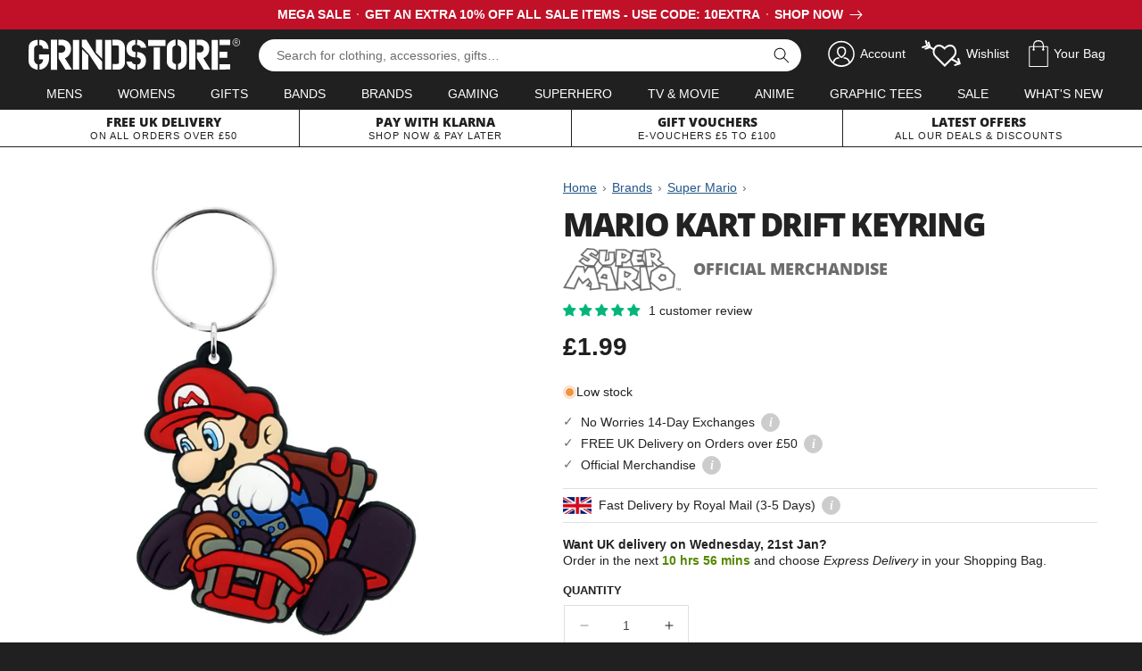

--- FILE ---
content_type: text/html; charset=utf-8
request_url: https://www.grindstore.com/products/mario-kart-drift-keyring
body_size: 51867
content:
<!doctype html>
<html class="no-js" lang="en">
  <head>


    <meta charset="utf-8">
    <meta http-equiv="X-UA-Compatible" content="IE=edge">
    <meta name="viewport" content="width=device-width,initial-scale=1">
    <meta name="theme-color" content="">
    <link rel="canonical" href="https://www.grindstore.com/products/mario-kart-drift-keyring">
    <link rel="preconnect" href="https://cdn.shopify.com" crossorigin>

    

<link rel="icon" type="image/png" href="//www.grindstore.com/cdn/shop/files/gs-favicon-32x32.png?crop=center&height=32&v=1763559222&width=32"><link rel="preconnect" href="https://fonts.shopifycdn.com" crossorigin><title>Mario Kart Drift Keyring</title>

    
      <meta name="description" content="Mario Kart lovers, it&#39;s time to rev those engines! We&#39;ve found the perfect keyring to add to your car keys! This rubber keyring shows Mario drifting around a corner in his little red kart, just like in the epic Nintendo game! Let&#39;s hope he doesn&#39;t run into a banana peel! Official merchandise.">
    

    

<meta property="og:site_name" content="Grindstore">
<meta property="og:url" content="https://www.grindstore.com/products/mario-kart-drift-keyring">
<meta property="og:title" content="Mario Kart Drift Keyring">
<meta property="og:type" content="product">
<meta property="og:description" content="Mario Kart lovers, it&#39;s time to rev those engines! We&#39;ve found the perfect keyring to add to your car keys! This rubber keyring shows Mario drifting around a corner in his little red kart, just like in the epic Nintendo game! Let&#39;s hope he doesn&#39;t run into a banana peel! Official merchandise."><meta property="og:image" content="http://www.grindstore.com/cdn/shop/files/102344-front.jpg?v=1691434005">
  <meta property="og:image:secure_url" content="https://www.grindstore.com/cdn/shop/files/102344-front.jpg?v=1691434005">
  <meta property="og:image:width" content="900">
  <meta property="og:image:height" content="1200"><meta property="og:price:amount" content="1.99">
  <meta property="og:price:currency" content="GBP"><meta name="twitter:site" content="@grindstore"><meta name="twitter:card" content="summary_large_image">
<meta name="twitter:title" content="Mario Kart Drift Keyring">
<meta name="twitter:description" content="Mario Kart lovers, it&#39;s time to rev those engines! We&#39;ve found the perfect keyring to add to your car keys! This rubber keyring shows Mario drifting around a corner in his little red kart, just like in the epic Nintendo game! Let&#39;s hope he doesn&#39;t run into a banana peel! Official merchandise.">


    <script src="//www.grindstore.com/cdn/shop/t/6/assets/jquery-2.2.4.min.js?v=98014222988859431451706460061"></script>
    <script src="//www.grindstore.com/cdn/shop/t/6/assets/grindstore-site.js?v=73275122572632292791706460056" defer="defer"></script>

    <script src="//www.grindstore.com/cdn/shop/t/6/assets/constants.js?v=58251544750838685771706460057" defer="defer"></script>
    <script src="//www.grindstore.com/cdn/shop/t/6/assets/pubsub.js?v=158357773527763999511706460064" defer="defer"></script>
    <script src="//www.grindstore.com/cdn/shop/t/6/assets/global.js?v=138878752477885290141710423881" defer="defer"></script><script>window.performance && window.performance.mark && window.performance.mark('shopify.content_for_header.start');</script><meta name="google-site-verification" content="Yl__OXqKmNU23hp4noUKiwwOYb5f2pBuOE_sXnVZ-I4">
<meta id="shopify-digital-wallet" name="shopify-digital-wallet" content="/74339418427/digital_wallets/dialog">
<meta name="shopify-checkout-api-token" content="b763ef088433569f20560ca6e1e12332">
<meta id="in-context-paypal-metadata" data-shop-id="74339418427" data-venmo-supported="false" data-environment="production" data-locale="en_US" data-paypal-v4="true" data-currency="GBP">
<link rel="alternate" type="application/json+oembed" href="https://www.grindstore.com/products/mario-kart-drift-keyring.oembed">
<script async="async" src="/checkouts/internal/preloads.js?locale=en-GB"></script>
<link rel="preconnect" href="https://shop.app" crossorigin="anonymous">
<script async="async" src="https://shop.app/checkouts/internal/preloads.js?locale=en-GB&shop_id=74339418427" crossorigin="anonymous"></script>
<script id="apple-pay-shop-capabilities" type="application/json">{"shopId":74339418427,"countryCode":"GB","currencyCode":"GBP","merchantCapabilities":["supports3DS"],"merchantId":"gid:\/\/shopify\/Shop\/74339418427","merchantName":"Grindstore","requiredBillingContactFields":["postalAddress","email"],"requiredShippingContactFields":["postalAddress","email"],"shippingType":"shipping","supportedNetworks":["visa","maestro","masterCard","amex","discover","elo"],"total":{"type":"pending","label":"Grindstore","amount":"1.00"},"shopifyPaymentsEnabled":true,"supportsSubscriptions":true}</script>
<script id="shopify-features" type="application/json">{"accessToken":"b763ef088433569f20560ca6e1e12332","betas":["rich-media-storefront-analytics"],"domain":"www.grindstore.com","predictiveSearch":true,"shopId":74339418427,"locale":"en"}</script>
<script>var Shopify = Shopify || {};
Shopify.shop = "grindstore-retail.myshopify.com";
Shopify.locale = "en";
Shopify.currency = {"active":"GBP","rate":"1.0"};
Shopify.country = "GB";
Shopify.theme = {"name":"grindstore-shopify\/main","id":165229461819,"schema_name":"Dawn","schema_version":"9.0.0","theme_store_id":null,"role":"main"};
Shopify.theme.handle = "null";
Shopify.theme.style = {"id":null,"handle":null};
Shopify.cdnHost = "www.grindstore.com/cdn";
Shopify.routes = Shopify.routes || {};
Shopify.routes.root = "/";</script>
<script type="module">!function(o){(o.Shopify=o.Shopify||{}).modules=!0}(window);</script>
<script>!function(o){function n(){var o=[];function n(){o.push(Array.prototype.slice.apply(arguments))}return n.q=o,n}var t=o.Shopify=o.Shopify||{};t.loadFeatures=n(),t.autoloadFeatures=n()}(window);</script>
<script>
  window.ShopifyPay = window.ShopifyPay || {};
  window.ShopifyPay.apiHost = "shop.app\/pay";
  window.ShopifyPay.redirectState = null;
</script>
<script id="shop-js-analytics" type="application/json">{"pageType":"product"}</script>
<script defer="defer" async type="module" src="//www.grindstore.com/cdn/shopifycloud/shop-js/modules/v2/client.init-shop-cart-sync_BApSsMSl.en.esm.js"></script>
<script defer="defer" async type="module" src="//www.grindstore.com/cdn/shopifycloud/shop-js/modules/v2/chunk.common_CBoos6YZ.esm.js"></script>
<script type="module">
  await import("//www.grindstore.com/cdn/shopifycloud/shop-js/modules/v2/client.init-shop-cart-sync_BApSsMSl.en.esm.js");
await import("//www.grindstore.com/cdn/shopifycloud/shop-js/modules/v2/chunk.common_CBoos6YZ.esm.js");

  window.Shopify.SignInWithShop?.initShopCartSync?.({"fedCMEnabled":true,"windoidEnabled":true});

</script>
<script>
  window.Shopify = window.Shopify || {};
  if (!window.Shopify.featureAssets) window.Shopify.featureAssets = {};
  window.Shopify.featureAssets['shop-js'] = {"shop-cart-sync":["modules/v2/client.shop-cart-sync_DJczDl9f.en.esm.js","modules/v2/chunk.common_CBoos6YZ.esm.js"],"init-fed-cm":["modules/v2/client.init-fed-cm_BzwGC0Wi.en.esm.js","modules/v2/chunk.common_CBoos6YZ.esm.js"],"init-windoid":["modules/v2/client.init-windoid_BS26ThXS.en.esm.js","modules/v2/chunk.common_CBoos6YZ.esm.js"],"shop-cash-offers":["modules/v2/client.shop-cash-offers_DthCPNIO.en.esm.js","modules/v2/chunk.common_CBoos6YZ.esm.js","modules/v2/chunk.modal_Bu1hFZFC.esm.js"],"shop-button":["modules/v2/client.shop-button_D_JX508o.en.esm.js","modules/v2/chunk.common_CBoos6YZ.esm.js"],"init-shop-email-lookup-coordinator":["modules/v2/client.init-shop-email-lookup-coordinator_DFwWcvrS.en.esm.js","modules/v2/chunk.common_CBoos6YZ.esm.js"],"shop-toast-manager":["modules/v2/client.shop-toast-manager_tEhgP2F9.en.esm.js","modules/v2/chunk.common_CBoos6YZ.esm.js"],"shop-login-button":["modules/v2/client.shop-login-button_DwLgFT0K.en.esm.js","modules/v2/chunk.common_CBoos6YZ.esm.js","modules/v2/chunk.modal_Bu1hFZFC.esm.js"],"avatar":["modules/v2/client.avatar_BTnouDA3.en.esm.js"],"init-shop-cart-sync":["modules/v2/client.init-shop-cart-sync_BApSsMSl.en.esm.js","modules/v2/chunk.common_CBoos6YZ.esm.js"],"pay-button":["modules/v2/client.pay-button_BuNmcIr_.en.esm.js","modules/v2/chunk.common_CBoos6YZ.esm.js"],"init-shop-for-new-customer-accounts":["modules/v2/client.init-shop-for-new-customer-accounts_DrjXSI53.en.esm.js","modules/v2/client.shop-login-button_DwLgFT0K.en.esm.js","modules/v2/chunk.common_CBoos6YZ.esm.js","modules/v2/chunk.modal_Bu1hFZFC.esm.js"],"init-customer-accounts-sign-up":["modules/v2/client.init-customer-accounts-sign-up_TlVCiykN.en.esm.js","modules/v2/client.shop-login-button_DwLgFT0K.en.esm.js","modules/v2/chunk.common_CBoos6YZ.esm.js","modules/v2/chunk.modal_Bu1hFZFC.esm.js"],"shop-follow-button":["modules/v2/client.shop-follow-button_C5D3XtBb.en.esm.js","modules/v2/chunk.common_CBoos6YZ.esm.js","modules/v2/chunk.modal_Bu1hFZFC.esm.js"],"checkout-modal":["modules/v2/client.checkout-modal_8TC_1FUY.en.esm.js","modules/v2/chunk.common_CBoos6YZ.esm.js","modules/v2/chunk.modal_Bu1hFZFC.esm.js"],"init-customer-accounts":["modules/v2/client.init-customer-accounts_C0Oh2ljF.en.esm.js","modules/v2/client.shop-login-button_DwLgFT0K.en.esm.js","modules/v2/chunk.common_CBoos6YZ.esm.js","modules/v2/chunk.modal_Bu1hFZFC.esm.js"],"lead-capture":["modules/v2/client.lead-capture_Cq0gfm7I.en.esm.js","modules/v2/chunk.common_CBoos6YZ.esm.js","modules/v2/chunk.modal_Bu1hFZFC.esm.js"],"shop-login":["modules/v2/client.shop-login_BmtnoEUo.en.esm.js","modules/v2/chunk.common_CBoos6YZ.esm.js","modules/v2/chunk.modal_Bu1hFZFC.esm.js"],"payment-terms":["modules/v2/client.payment-terms_BHOWV7U_.en.esm.js","modules/v2/chunk.common_CBoos6YZ.esm.js","modules/v2/chunk.modal_Bu1hFZFC.esm.js"]};
</script>
<script>(function() {
  var isLoaded = false;
  function asyncLoad() {
    if (isLoaded) return;
    isLoaded = true;
    var urls = ["https:\/\/ecommplugins-scripts.trustpilot.com\/v2.1\/js\/header.min.js?settings=eyJrZXkiOiI5Rk14TDV2TjlINEdpN2RmIn0=\u0026v=2.5\u0026shop=grindstore-retail.myshopify.com","https:\/\/ecommplugins-trustboxsettings.trustpilot.com\/grindstore-retail.myshopify.com.js?settings=1696849657954\u0026shop=grindstore-retail.myshopify.com"];
    for (var i = 0; i < urls.length; i++) {
      var s = document.createElement('script');
      s.type = 'text/javascript';
      s.async = true;
      s.src = urls[i];
      var x = document.getElementsByTagName('script')[0];
      x.parentNode.insertBefore(s, x);
    }
  };
  if(window.attachEvent) {
    window.attachEvent('onload', asyncLoad);
  } else {
    window.addEventListener('load', asyncLoad, false);
  }
})();</script>
<script id="__st">var __st={"a":74339418427,"offset":0,"reqid":"3c155920-e96e-4a5c-b4b5-d605b2997d38-1768881774","pageurl":"www.grindstore.com\/products\/mario-kart-drift-keyring","u":"c9d77b4bdd56","p":"product","rtyp":"product","rid":8535295983931};</script>
<script>window.ShopifyPaypalV4VisibilityTracking = true;</script>
<script id="captcha-bootstrap">!function(){'use strict';const t='contact',e='account',n='new_comment',o=[[t,t],['blogs',n],['comments',n],[t,'customer']],c=[[e,'customer_login'],[e,'guest_login'],[e,'recover_customer_password'],[e,'create_customer']],r=t=>t.map((([t,e])=>`form[action*='/${t}']:not([data-nocaptcha='true']) input[name='form_type'][value='${e}']`)).join(','),a=t=>()=>t?[...document.querySelectorAll(t)].map((t=>t.form)):[];function s(){const t=[...o],e=r(t);return a(e)}const i='password',u='form_key',d=['recaptcha-v3-token','g-recaptcha-response','h-captcha-response',i],f=()=>{try{return window.sessionStorage}catch{return}},m='__shopify_v',_=t=>t.elements[u];function p(t,e,n=!1){try{const o=window.sessionStorage,c=JSON.parse(o.getItem(e)),{data:r}=function(t){const{data:e,action:n}=t;return t[m]||n?{data:e,action:n}:{data:t,action:n}}(c);for(const[e,n]of Object.entries(r))t.elements[e]&&(t.elements[e].value=n);n&&o.removeItem(e)}catch(o){console.error('form repopulation failed',{error:o})}}const l='form_type',E='cptcha';function T(t){t.dataset[E]=!0}const w=window,h=w.document,L='Shopify',v='ce_forms',y='captcha';let A=!1;((t,e)=>{const n=(g='f06e6c50-85a8-45c8-87d0-21a2b65856fe',I='https://cdn.shopify.com/shopifycloud/storefront-forms-hcaptcha/ce_storefront_forms_captcha_hcaptcha.v1.5.2.iife.js',D={infoText:'Protected by hCaptcha',privacyText:'Privacy',termsText:'Terms'},(t,e,n)=>{const o=w[L][v],c=o.bindForm;if(c)return c(t,g,e,D).then(n);var r;o.q.push([[t,g,e,D],n]),r=I,A||(h.body.append(Object.assign(h.createElement('script'),{id:'captcha-provider',async:!0,src:r})),A=!0)});var g,I,D;w[L]=w[L]||{},w[L][v]=w[L][v]||{},w[L][v].q=[],w[L][y]=w[L][y]||{},w[L][y].protect=function(t,e){n(t,void 0,e),T(t)},Object.freeze(w[L][y]),function(t,e,n,w,h,L){const[v,y,A,g]=function(t,e,n){const i=e?o:[],u=t?c:[],d=[...i,...u],f=r(d),m=r(i),_=r(d.filter((([t,e])=>n.includes(e))));return[a(f),a(m),a(_),s()]}(w,h,L),I=t=>{const e=t.target;return e instanceof HTMLFormElement?e:e&&e.form},D=t=>v().includes(t);t.addEventListener('submit',(t=>{const e=I(t);if(!e)return;const n=D(e)&&!e.dataset.hcaptchaBound&&!e.dataset.recaptchaBound,o=_(e),c=g().includes(e)&&(!o||!o.value);(n||c)&&t.preventDefault(),c&&!n&&(function(t){try{if(!f())return;!function(t){const e=f();if(!e)return;const n=_(t);if(!n)return;const o=n.value;o&&e.removeItem(o)}(t);const e=Array.from(Array(32),(()=>Math.random().toString(36)[2])).join('');!function(t,e){_(t)||t.append(Object.assign(document.createElement('input'),{type:'hidden',name:u})),t.elements[u].value=e}(t,e),function(t,e){const n=f();if(!n)return;const o=[...t.querySelectorAll(`input[type='${i}']`)].map((({name:t})=>t)),c=[...d,...o],r={};for(const[a,s]of new FormData(t).entries())c.includes(a)||(r[a]=s);n.setItem(e,JSON.stringify({[m]:1,action:t.action,data:r}))}(t,e)}catch(e){console.error('failed to persist form',e)}}(e),e.submit())}));const S=(t,e)=>{t&&!t.dataset[E]&&(n(t,e.some((e=>e===t))),T(t))};for(const o of['focusin','change'])t.addEventListener(o,(t=>{const e=I(t);D(e)&&S(e,y())}));const B=e.get('form_key'),M=e.get(l),P=B&&M;t.addEventListener('DOMContentLoaded',(()=>{const t=y();if(P)for(const e of t)e.elements[l].value===M&&p(e,B);[...new Set([...A(),...v().filter((t=>'true'===t.dataset.shopifyCaptcha))])].forEach((e=>S(e,t)))}))}(h,new URLSearchParams(w.location.search),n,t,e,['guest_login'])})(!0,!0)}();</script>
<script integrity="sha256-4kQ18oKyAcykRKYeNunJcIwy7WH5gtpwJnB7kiuLZ1E=" data-source-attribution="shopify.loadfeatures" defer="defer" src="//www.grindstore.com/cdn/shopifycloud/storefront/assets/storefront/load_feature-a0a9edcb.js" crossorigin="anonymous"></script>
<script crossorigin="anonymous" defer="defer" src="//www.grindstore.com/cdn/shopifycloud/storefront/assets/shopify_pay/storefront-65b4c6d7.js?v=20250812"></script>
<script data-source-attribution="shopify.dynamic_checkout.dynamic.init">var Shopify=Shopify||{};Shopify.PaymentButton=Shopify.PaymentButton||{isStorefrontPortableWallets:!0,init:function(){window.Shopify.PaymentButton.init=function(){};var t=document.createElement("script");t.src="https://www.grindstore.com/cdn/shopifycloud/portable-wallets/latest/portable-wallets.en.js",t.type="module",document.head.appendChild(t)}};
</script>
<script data-source-attribution="shopify.dynamic_checkout.buyer_consent">
  function portableWalletsHideBuyerConsent(e){var t=document.getElementById("shopify-buyer-consent"),n=document.getElementById("shopify-subscription-policy-button");t&&n&&(t.classList.add("hidden"),t.setAttribute("aria-hidden","true"),n.removeEventListener("click",e))}function portableWalletsShowBuyerConsent(e){var t=document.getElementById("shopify-buyer-consent"),n=document.getElementById("shopify-subscription-policy-button");t&&n&&(t.classList.remove("hidden"),t.removeAttribute("aria-hidden"),n.addEventListener("click",e))}window.Shopify?.PaymentButton&&(window.Shopify.PaymentButton.hideBuyerConsent=portableWalletsHideBuyerConsent,window.Shopify.PaymentButton.showBuyerConsent=portableWalletsShowBuyerConsent);
</script>
<script data-source-attribution="shopify.dynamic_checkout.cart.bootstrap">document.addEventListener("DOMContentLoaded",(function(){function t(){return document.querySelector("shopify-accelerated-checkout-cart, shopify-accelerated-checkout")}if(t())Shopify.PaymentButton.init();else{new MutationObserver((function(e,n){t()&&(Shopify.PaymentButton.init(),n.disconnect())})).observe(document.body,{childList:!0,subtree:!0})}}));
</script>
<script id='scb4127' type='text/javascript' async='' src='https://www.grindstore.com/cdn/shopifycloud/privacy-banner/storefront-banner.js'></script><link id="shopify-accelerated-checkout-styles" rel="stylesheet" media="screen" href="https://www.grindstore.com/cdn/shopifycloud/portable-wallets/latest/accelerated-checkout-backwards-compat.css" crossorigin="anonymous">
<style id="shopify-accelerated-checkout-cart">
        #shopify-buyer-consent {
  margin-top: 1em;
  display: inline-block;
  width: 100%;
}

#shopify-buyer-consent.hidden {
  display: none;
}

#shopify-subscription-policy-button {
  background: none;
  border: none;
  padding: 0;
  text-decoration: underline;
  font-size: inherit;
  cursor: pointer;
}

#shopify-subscription-policy-button::before {
  box-shadow: none;
}

      </style>

<script>window.performance && window.performance.mark && window.performance.mark('shopify.content_for_header.end');</script>


    <style data-shopify>
      
      
      
      
      @font-face {
  font-family: "Open Sans";
  font-weight: 800;
  font-style: normal;
  font-display: swap;
  src: url("//www.grindstore.com/cdn/fonts/open_sans/opensans_n8.8397a8153d7172f9fd2b668340b216c70cae90a5.woff2") format("woff2"),
       url("//www.grindstore.com/cdn/fonts/open_sans/opensans_n8.e6b8c8da9a85739da8727944118b210848d95f08.woff") format("woff");
}


      :root {
        --font-body-family: "system_ui", -apple-system, 'Segoe UI', Roboto, 'Helvetica Neue', 'Noto Sans', 'Liberation Sans', Arial, sans-serif, 'Apple Color Emoji', 'Segoe UI Emoji', 'Segoe UI Symbol', 'Noto Color Emoji';
        --font-body-style: normal;
        --font-body-weight: 400;
        --font-body-weight-bold: 700;

        --font-heading-family: "Open Sans", sans-serif;
        --font-heading-style: normal;
        --font-heading-weight: 800;

        --font-body-scale: 1.0;
        --font-heading-scale: 1.0;

        --color-base-text: 32, 32, 32;
        --color-shadow: 32, 32, 32;
        --color-base-background-1: 255, 255, 255;
        --color-base-background-2: 241, 241, 241;
        --color-base-solid-button-labels: 255, 255, 255;
        --color-base-outline-button-labels: 35, 87, 137;
        --color-base-accent-1: 35, 87, 137;
        --color-base-accent-2: 32, 32, 32;
        --payment-terms-background-color: #ffffff;

        --gradient-base-background-1: #ffffff;
        --gradient-base-background-2: #f1f1f1;
        --gradient-base-accent-1: #235789;
        --gradient-base-accent-2: #202020;

        --media-padding: px;
        --media-border-opacity: 0.0;
        --media-border-width: 0px;
        --media-radius: 0px;
        --media-shadow-opacity: 1.0;
        --media-shadow-horizontal-offset: 0px;
        --media-shadow-vertical-offset: 0px;
        --media-shadow-blur-radius: 0px;
        --media-shadow-visible: 1;

        --page-width: 140rem;
        --page-width-margin: 0rem;

        --product-card-image-padding: 0.0rem;
        --product-card-corner-radius: 0.0rem;
        --product-card-text-alignment: left;
        --product-card-border-width: 0.0rem;
        --product-card-border-opacity: 0.1;
        --product-card-shadow-opacity: 0.0;
        --product-card-shadow-visible: 0;
        --product-card-shadow-horizontal-offset: 0.0rem;
        --product-card-shadow-vertical-offset: 0.4rem;
        --product-card-shadow-blur-radius: 0.5rem;

        --collection-card-image-padding: 0.0rem;
        --collection-card-corner-radius: 0.0rem;
        --collection-card-text-alignment: center;
        --collection-card-border-width: 0.0rem;
        --collection-card-border-opacity: 0.1;
        --collection-card-shadow-opacity: 0.0;
        --collection-card-shadow-visible: 0;
        --collection-card-shadow-horizontal-offset: 0.0rem;
        --collection-card-shadow-vertical-offset: 0.4rem;
        --collection-card-shadow-blur-radius: 0.5rem;

        --blog-card-image-padding: 0.0rem;
        --blog-card-corner-radius: 0.0rem;
        --blog-card-text-alignment: left;
        --blog-card-border-width: 0.0rem;
        --blog-card-border-opacity: 0.1;
        --blog-card-shadow-opacity: 0.0;
        --blog-card-shadow-visible: 0;
        --blog-card-shadow-horizontal-offset: 0.0rem;
        --blog-card-shadow-vertical-offset: 0.4rem;
        --blog-card-shadow-blur-radius: 0.5rem;

        --badge-corner-radius: 0.0rem;

        --popup-border-width: 1px;
        --popup-border-opacity: 0.1;
        --popup-corner-radius: 0px;
        --popup-shadow-opacity: 0.0;
        --popup-shadow-horizontal-offset: 0px;
        --popup-shadow-vertical-offset: 4px;
        --popup-shadow-blur-radius: 5px;

        --drawer-border-width: 1px;
        --drawer-border-opacity: 0.1;
        --drawer-shadow-opacity: 0.0;
        --drawer-shadow-horizontal-offset: 0px;
        --drawer-shadow-vertical-offset: 4px;
        --drawer-shadow-blur-radius: 5px;

        --spacing-sections-desktop: 0px;
        --spacing-sections-mobile: 0px;

        --grid-desktop-vertical-spacing: 12px;
        --grid-desktop-horizontal-spacing: 24px;
        --grid-mobile-vertical-spacing: 6px;
        --grid-mobile-horizontal-spacing: 12px;

        --text-boxes-border-opacity: 0.1;
        --text-boxes-border-width: 0px;
        --text-boxes-radius: 0px;
        --text-boxes-shadow-opacity: 0.0;
        --text-boxes-shadow-visible: 0;
        --text-boxes-shadow-horizontal-offset: 0px;
        --text-boxes-shadow-vertical-offset: 4px;
        --text-boxes-shadow-blur-radius: 5px;

        --buttons-radius: 0px;
        --buttons-radius-outset: 0px;
        --buttons-border-width: 1px;
        --buttons-border-opacity: 1.0;
        --buttons-shadow-opacity: 0.0;
        --buttons-shadow-visible: 0;
        --buttons-shadow-horizontal-offset: 0px;
        --buttons-shadow-vertical-offset: 4px;
        --buttons-shadow-blur-radius: 5px;
        --buttons-border-offset: 0px;

        --inputs-radius: 0px;
        --inputs-border-width: 1px;
        --inputs-border-opacity: 0.55;
        --inputs-shadow-opacity: 0.0;
        --inputs-shadow-horizontal-offset: 0px;
        --inputs-margin-offset: 0px;
        --inputs-shadow-vertical-offset: 4px;
        --inputs-shadow-blur-radius: 5px;
        --inputs-radius-outset: 0px;

        --variant-pills-radius: 40px;
        --variant-pills-border-width: 1px;
        --variant-pills-border-opacity: 0.55;
        --variant-pills-shadow-opacity: 0.0;
        --variant-pills-shadow-horizontal-offset: 0px;
        --variant-pills-shadow-vertical-offset: 4px;
        --variant-pills-shadow-blur-radius: 5px;
      }

      *,
      *::before,
      *::after {
        box-sizing: inherit;
      }

      html {
        box-sizing: border-box;
        font-size: calc(var(--font-body-scale) * 62.5%);
        height: 100%;
      }

      body {
        display: grid;
        grid-template-rows: auto auto 1fr auto;
        grid-template-columns: 100%;
        min-height: 100%;
        margin: 0;
        font-size: 1.5rem;
        letter-spacing: 0;
        line-height: calc(1 + 0.8 / var(--font-body-scale));
        font-family: var(--font-body-family);
        font-style: var(--font-body-style);
        font-weight: var(--font-body-weight);
      }

      @media screen and (min-width: 750px) {
        body {
          font-size: 1.6rem;
        }
      }
    </style>

    <link href="//www.grindstore.com/cdn/shop/t/6/assets/base.css?v=41923986208103101171706460061" rel="stylesheet" type="text/css" media="all" />
    <link href="//www.grindstore.com/cdn/shop/t/6/assets/gs-full.css?v=182209381951765766591741968955" rel="stylesheet" type="text/css" media="all" />
<link rel="preload" as="font" href="//www.grindstore.com/cdn/fonts/open_sans/opensans_n8.8397a8153d7172f9fd2b668340b216c70cae90a5.woff2" type="font/woff2" crossorigin><link rel="stylesheet" href="//www.grindstore.com/cdn/shop/t/6/assets/component-predictive-search.css?v=118923337488134913561706460056" media="print" onload="this.media='all'"><script>document.documentElement.className = document.documentElement.className.replace('no-js', 'js');
    if (Shopify.designMode) {
      document.documentElement.classList.add('shopify-design-mode');
    }
    </script>
  <!-- BEGIN app block: shopify://apps/pagefly-page-builder/blocks/app-embed/83e179f7-59a0-4589-8c66-c0dddf959200 -->

<!-- BEGIN app snippet: pagefly-cro-ab-testing-main -->







<script>
  ;(function () {
    const url = new URL(window.location)
    const viewParam = url.searchParams.get('view')
    if (viewParam && viewParam.includes('variant-pf-')) {
      url.searchParams.set('pf_v', viewParam)
      url.searchParams.delete('view')
      window.history.replaceState({}, '', url)
    }
  })()
</script>



<script type='module'>
  
  window.PAGEFLY_CRO = window.PAGEFLY_CRO || {}

  window.PAGEFLY_CRO['data_debug'] = {
    original_template_suffix: "all_products",
    allow_ab_test: false,
    ab_test_start_time: 0,
    ab_test_end_time: 0,
    today_date_time: 1768881774000,
  }
  window.PAGEFLY_CRO['GA4'] = { enabled: false}
</script>

<!-- END app snippet -->








  <script src='https://cdn.shopify.com/extensions/019bb4f9-aed6-78a3-be91-e9d44663e6bf/pagefly-page-builder-215/assets/pagefly-helper.js' defer='defer'></script>

  <script src='https://cdn.shopify.com/extensions/019bb4f9-aed6-78a3-be91-e9d44663e6bf/pagefly-page-builder-215/assets/pagefly-general-helper.js' defer='defer'></script>

  <script src='https://cdn.shopify.com/extensions/019bb4f9-aed6-78a3-be91-e9d44663e6bf/pagefly-page-builder-215/assets/pagefly-snap-slider.js' defer='defer'></script>

  <script src='https://cdn.shopify.com/extensions/019bb4f9-aed6-78a3-be91-e9d44663e6bf/pagefly-page-builder-215/assets/pagefly-slideshow-v3.js' defer='defer'></script>

  <script src='https://cdn.shopify.com/extensions/019bb4f9-aed6-78a3-be91-e9d44663e6bf/pagefly-page-builder-215/assets/pagefly-slideshow-v4.js' defer='defer'></script>

  <script src='https://cdn.shopify.com/extensions/019bb4f9-aed6-78a3-be91-e9d44663e6bf/pagefly-page-builder-215/assets/pagefly-glider.js' defer='defer'></script>

  <script src='https://cdn.shopify.com/extensions/019bb4f9-aed6-78a3-be91-e9d44663e6bf/pagefly-page-builder-215/assets/pagefly-slideshow-v1-v2.js' defer='defer'></script>

  <script src='https://cdn.shopify.com/extensions/019bb4f9-aed6-78a3-be91-e9d44663e6bf/pagefly-page-builder-215/assets/pagefly-product-media.js' defer='defer'></script>

  <script src='https://cdn.shopify.com/extensions/019bb4f9-aed6-78a3-be91-e9d44663e6bf/pagefly-page-builder-215/assets/pagefly-product.js' defer='defer'></script>


<script id='pagefly-helper-data' type='application/json'>
  {
    "page_optimization": {
      "assets_prefetching": false
    },
    "elements_asset_mapper": {
      "Accordion": "https://cdn.shopify.com/extensions/019bb4f9-aed6-78a3-be91-e9d44663e6bf/pagefly-page-builder-215/assets/pagefly-accordion.js",
      "Accordion3": "https://cdn.shopify.com/extensions/019bb4f9-aed6-78a3-be91-e9d44663e6bf/pagefly-page-builder-215/assets/pagefly-accordion3.js",
      "CountDown": "https://cdn.shopify.com/extensions/019bb4f9-aed6-78a3-be91-e9d44663e6bf/pagefly-page-builder-215/assets/pagefly-countdown.js",
      "GMap1": "https://cdn.shopify.com/extensions/019bb4f9-aed6-78a3-be91-e9d44663e6bf/pagefly-page-builder-215/assets/pagefly-gmap.js",
      "GMap2": "https://cdn.shopify.com/extensions/019bb4f9-aed6-78a3-be91-e9d44663e6bf/pagefly-page-builder-215/assets/pagefly-gmap.js",
      "GMapBasicV2": "https://cdn.shopify.com/extensions/019bb4f9-aed6-78a3-be91-e9d44663e6bf/pagefly-page-builder-215/assets/pagefly-gmap.js",
      "GMapAdvancedV2": "https://cdn.shopify.com/extensions/019bb4f9-aed6-78a3-be91-e9d44663e6bf/pagefly-page-builder-215/assets/pagefly-gmap.js",
      "HTML.Video": "https://cdn.shopify.com/extensions/019bb4f9-aed6-78a3-be91-e9d44663e6bf/pagefly-page-builder-215/assets/pagefly-htmlvideo.js",
      "HTML.Video2": "https://cdn.shopify.com/extensions/019bb4f9-aed6-78a3-be91-e9d44663e6bf/pagefly-page-builder-215/assets/pagefly-htmlvideo2.js",
      "HTML.Video3": "https://cdn.shopify.com/extensions/019bb4f9-aed6-78a3-be91-e9d44663e6bf/pagefly-page-builder-215/assets/pagefly-htmlvideo2.js",
      "BackgroundVideo": "https://cdn.shopify.com/extensions/019bb4f9-aed6-78a3-be91-e9d44663e6bf/pagefly-page-builder-215/assets/pagefly-htmlvideo2.js",
      "Instagram": "https://cdn.shopify.com/extensions/019bb4f9-aed6-78a3-be91-e9d44663e6bf/pagefly-page-builder-215/assets/pagefly-instagram.js",
      "Instagram2": "https://cdn.shopify.com/extensions/019bb4f9-aed6-78a3-be91-e9d44663e6bf/pagefly-page-builder-215/assets/pagefly-instagram.js",
      "Insta3": "https://cdn.shopify.com/extensions/019bb4f9-aed6-78a3-be91-e9d44663e6bf/pagefly-page-builder-215/assets/pagefly-instagram3.js",
      "Tabs": "https://cdn.shopify.com/extensions/019bb4f9-aed6-78a3-be91-e9d44663e6bf/pagefly-page-builder-215/assets/pagefly-tab.js",
      "Tabs3": "https://cdn.shopify.com/extensions/019bb4f9-aed6-78a3-be91-e9d44663e6bf/pagefly-page-builder-215/assets/pagefly-tab3.js",
      "ProductBox": "https://cdn.shopify.com/extensions/019bb4f9-aed6-78a3-be91-e9d44663e6bf/pagefly-page-builder-215/assets/pagefly-cart.js",
      "FBPageBox2": "https://cdn.shopify.com/extensions/019bb4f9-aed6-78a3-be91-e9d44663e6bf/pagefly-page-builder-215/assets/pagefly-facebook.js",
      "FBLikeButton2": "https://cdn.shopify.com/extensions/019bb4f9-aed6-78a3-be91-e9d44663e6bf/pagefly-page-builder-215/assets/pagefly-facebook.js",
      "TwitterFeed2": "https://cdn.shopify.com/extensions/019bb4f9-aed6-78a3-be91-e9d44663e6bf/pagefly-page-builder-215/assets/pagefly-twitter.js",
      "Paragraph4": "https://cdn.shopify.com/extensions/019bb4f9-aed6-78a3-be91-e9d44663e6bf/pagefly-page-builder-215/assets/pagefly-paragraph4.js",

      "AliReviews": "https://cdn.shopify.com/extensions/019bb4f9-aed6-78a3-be91-e9d44663e6bf/pagefly-page-builder-215/assets/pagefly-3rd-elements.js",
      "BackInStock": "https://cdn.shopify.com/extensions/019bb4f9-aed6-78a3-be91-e9d44663e6bf/pagefly-page-builder-215/assets/pagefly-3rd-elements.js",
      "GloboBackInStock": "https://cdn.shopify.com/extensions/019bb4f9-aed6-78a3-be91-e9d44663e6bf/pagefly-page-builder-215/assets/pagefly-3rd-elements.js",
      "GrowaveWishlist": "https://cdn.shopify.com/extensions/019bb4f9-aed6-78a3-be91-e9d44663e6bf/pagefly-page-builder-215/assets/pagefly-3rd-elements.js",
      "InfiniteOptionsShopPad": "https://cdn.shopify.com/extensions/019bb4f9-aed6-78a3-be91-e9d44663e6bf/pagefly-page-builder-215/assets/pagefly-3rd-elements.js",
      "InkybayProductPersonalizer": "https://cdn.shopify.com/extensions/019bb4f9-aed6-78a3-be91-e9d44663e6bf/pagefly-page-builder-215/assets/pagefly-3rd-elements.js",
      "LimeSpot": "https://cdn.shopify.com/extensions/019bb4f9-aed6-78a3-be91-e9d44663e6bf/pagefly-page-builder-215/assets/pagefly-3rd-elements.js",
      "Loox": "https://cdn.shopify.com/extensions/019bb4f9-aed6-78a3-be91-e9d44663e6bf/pagefly-page-builder-215/assets/pagefly-3rd-elements.js",
      "Opinew": "https://cdn.shopify.com/extensions/019bb4f9-aed6-78a3-be91-e9d44663e6bf/pagefly-page-builder-215/assets/pagefly-3rd-elements.js",
      "Powr": "https://cdn.shopify.com/extensions/019bb4f9-aed6-78a3-be91-e9d44663e6bf/pagefly-page-builder-215/assets/pagefly-3rd-elements.js",
      "ProductReviews": "https://cdn.shopify.com/extensions/019bb4f9-aed6-78a3-be91-e9d44663e6bf/pagefly-page-builder-215/assets/pagefly-3rd-elements.js",
      "PushOwl": "https://cdn.shopify.com/extensions/019bb4f9-aed6-78a3-be91-e9d44663e6bf/pagefly-page-builder-215/assets/pagefly-3rd-elements.js",
      "ReCharge": "https://cdn.shopify.com/extensions/019bb4f9-aed6-78a3-be91-e9d44663e6bf/pagefly-page-builder-215/assets/pagefly-3rd-elements.js",
      "Rivyo": "https://cdn.shopify.com/extensions/019bb4f9-aed6-78a3-be91-e9d44663e6bf/pagefly-page-builder-215/assets/pagefly-3rd-elements.js",
      "TrackingMore": "https://cdn.shopify.com/extensions/019bb4f9-aed6-78a3-be91-e9d44663e6bf/pagefly-page-builder-215/assets/pagefly-3rd-elements.js",
      "Vitals": "https://cdn.shopify.com/extensions/019bb4f9-aed6-78a3-be91-e9d44663e6bf/pagefly-page-builder-215/assets/pagefly-3rd-elements.js",
      "Wiser": "https://cdn.shopify.com/extensions/019bb4f9-aed6-78a3-be91-e9d44663e6bf/pagefly-page-builder-215/assets/pagefly-3rd-elements.js"
    },
    "custom_elements_mapper": {
      "pf-click-action-element": "https://cdn.shopify.com/extensions/019bb4f9-aed6-78a3-be91-e9d44663e6bf/pagefly-page-builder-215/assets/pagefly-click-action-element.js",
      "pf-dialog-element": "https://cdn.shopify.com/extensions/019bb4f9-aed6-78a3-be91-e9d44663e6bf/pagefly-page-builder-215/assets/pagefly-dialog-element.js"
    }
  }
</script>


<!-- END app block --><!-- BEGIN app block: shopify://apps/judge-me-reviews/blocks/judgeme_core/61ccd3b1-a9f2-4160-9fe9-4fec8413e5d8 --><!-- Start of Judge.me Core -->






<link rel="dns-prefetch" href="https://cdnwidget.judge.me">
<link rel="dns-prefetch" href="https://cdn.judge.me">
<link rel="dns-prefetch" href="https://cdn1.judge.me">
<link rel="dns-prefetch" href="https://api.judge.me">

<script data-cfasync='false' class='jdgm-settings-script'>window.jdgmSettings={"pagination":5,"disable_web_reviews":false,"badge_no_review_text":"No reviews","badge_n_reviews_text":"{{ n }} customer review/reviews","hide_badge_preview_if_no_reviews":true,"badge_hide_text":false,"enforce_center_preview_badge":false,"widget_title":"Customer Reviews","widget_open_form_text":"Write a review","widget_close_form_text":"Cancel review","widget_refresh_page_text":"Refresh page","widget_summary_text":"Based on {{ number_of_reviews }} review/reviews","widget_no_review_text":"Be the first to write a review","widget_name_field_text":"Display name","widget_verified_name_field_text":"Verified Name (public)","widget_name_placeholder_text":"Display name","widget_required_field_error_text":"This field is required.","widget_email_field_text":"Email address","widget_verified_email_field_text":"Verified Email (private, can not be edited)","widget_email_placeholder_text":"Your email address","widget_email_field_error_text":"Please enter a valid email address.","widget_rating_field_text":"Rating","widget_review_title_field_text":"Review Title","widget_review_title_placeholder_text":"Give your review a title","widget_review_body_field_text":"Review content","widget_review_body_placeholder_text":"Start writing here...","widget_pictures_field_text":"Picture/Video (optional)","widget_submit_review_text":"Submit Review","widget_submit_verified_review_text":"Submit Verified Review","widget_submit_success_msg_with_auto_publish":"Thank you! Please refresh the page in a few moments to see your review. You can remove or edit your review by logging into \u003ca href='https://judge.me/login' target='_blank' rel='nofollow noopener'\u003eJudge.me\u003c/a\u003e","widget_submit_success_msg_no_auto_publish":"Thank you! Your review will be published as soon as it is approved by the shop admin. You can remove or edit your review by logging into \u003ca href='https://judge.me/login' target='_blank' rel='nofollow noopener'\u003eJudge.me\u003c/a\u003e","widget_show_default_reviews_out_of_total_text":"Showing {{ n_reviews_shown }} out of {{ n_reviews }} reviews.","widget_show_all_link_text":"Show all","widget_show_less_link_text":"Show less","widget_author_said_text":"{{ reviewer_name }} said:","widget_days_text":"{{ n }} days ago","widget_weeks_text":"{{ n }} week/weeks ago","widget_months_text":"{{ n }} month/months ago","widget_years_text":"{{ n }} year/years ago","widget_yesterday_text":"Yesterday","widget_today_text":"Today","widget_replied_text":"\u003e\u003e {{ shop_name }} replied:","widget_read_more_text":"Read more","widget_reviewer_name_as_initial":"","widget_rating_filter_color":"#00B67A","widget_rating_filter_see_all_text":"See all reviews","widget_sorting_most_recent_text":"Most Recent","widget_sorting_highest_rating_text":"Highest Rating","widget_sorting_lowest_rating_text":"Lowest Rating","widget_sorting_with_pictures_text":"Only Pictures","widget_sorting_most_helpful_text":"Most Helpful","widget_open_question_form_text":"Ask a question","widget_reviews_subtab_text":"Reviews","widget_questions_subtab_text":"Questions","widget_question_label_text":"Question","widget_answer_label_text":"Answer","widget_question_placeholder_text":"Write your question here","widget_submit_question_text":"Submit Question","widget_question_submit_success_text":"Thank you for your question! We will notify you once it gets answered.","verified_badge_text":"Verified","verified_badge_bg_color":"","verified_badge_text_color":"","verified_badge_placement":"left-of-reviewer-name","widget_review_max_height":"","widget_hide_border":true,"widget_social_share":false,"widget_thumb":false,"widget_review_location_show":false,"widget_location_format":"","all_reviews_include_out_of_store_products":true,"all_reviews_out_of_store_text":"(out of store)","all_reviews_pagination":100,"all_reviews_product_name_prefix_text":"about","enable_review_pictures":false,"enable_question_anwser":false,"widget_theme":"align","review_date_format":"dd/mm/yyyy","default_sort_method":"most-recent","widget_product_reviews_subtab_text":"Product Reviews","widget_shop_reviews_subtab_text":"Shop Reviews","widget_other_products_reviews_text":"Reviews for other products","widget_store_reviews_subtab_text":"Store reviews","widget_no_store_reviews_text":"This store hasn't received any reviews yet","widget_web_restriction_product_reviews_text":"This product hasn't received any reviews yet","widget_no_items_text":"No items found","widget_show_more_text":"Show more","widget_write_a_store_review_text":"Write a Store Review","widget_other_languages_heading":"Reviews in Other Languages","widget_translate_review_text":"Translate review to {{ language }}","widget_translating_review_text":"Translating...","widget_show_original_translation_text":"Show original ({{ language }})","widget_translate_review_failed_text":"Review couldn't be translated.","widget_translate_review_retry_text":"Retry","widget_translate_review_try_again_later_text":"Try again later","show_product_url_for_grouped_product":false,"widget_sorting_pictures_first_text":"Pictures First","show_pictures_on_all_rev_page_mobile":false,"show_pictures_on_all_rev_page_desktop":false,"floating_tab_hide_mobile_install_preference":false,"floating_tab_button_name":"★ Reviews","floating_tab_title":"Let customers speak for us","floating_tab_button_color":"","floating_tab_button_background_color":"","floating_tab_url":"","floating_tab_url_enabled":false,"floating_tab_tab_style":"text","all_reviews_text_badge_text":"Customers rate us {{ shop.metafields.judgeme.all_reviews_rating | round: 1 }}/5 based on {{ shop.metafields.judgeme.all_reviews_count }} reviews.","all_reviews_text_badge_text_branded_style":"{{ shop.metafields.judgeme.all_reviews_rating | round: 1 }} out of 5 stars based on {{ shop.metafields.judgeme.all_reviews_count }} reviews","is_all_reviews_text_badge_a_link":false,"show_stars_for_all_reviews_text_badge":false,"all_reviews_text_badge_url":"","all_reviews_text_style":"branded","all_reviews_text_color_style":"judgeme_brand_color","all_reviews_text_color":"#108474","all_reviews_text_show_jm_brand":true,"featured_carousel_show_header":true,"featured_carousel_title":"Let customers speak for us","testimonials_carousel_title":"Customers are saying","videos_carousel_title":"Real customer stories","cards_carousel_title":"Customers are saying","featured_carousel_count_text":"from {{ n }} reviews","featured_carousel_add_link_to_all_reviews_page":false,"featured_carousel_url":"","featured_carousel_show_images":true,"featured_carousel_autoslide_interval":5,"featured_carousel_arrows_on_the_sides":false,"featured_carousel_height":250,"featured_carousel_width":80,"featured_carousel_image_size":0,"featured_carousel_image_height":250,"featured_carousel_arrow_color":"#eeeeee","verified_count_badge_style":"branded","verified_count_badge_orientation":"horizontal","verified_count_badge_color_style":"judgeme_brand_color","verified_count_badge_color":"#108474","is_verified_count_badge_a_link":false,"verified_count_badge_url":"","verified_count_badge_show_jm_brand":true,"widget_rating_preset_default":5,"widget_first_sub_tab":"product-reviews","widget_show_histogram":true,"widget_histogram_use_custom_color":true,"widget_pagination_use_custom_color":true,"widget_star_use_custom_color":false,"widget_verified_badge_use_custom_color":false,"widget_write_review_use_custom_color":false,"picture_reminder_submit_button":"Upload Pictures","enable_review_videos":false,"mute_video_by_default":false,"widget_sorting_videos_first_text":"Videos First","widget_review_pending_text":"Pending","featured_carousel_items_for_large_screen":3,"social_share_options_order":"Facebook,Twitter","remove_microdata_snippet":true,"disable_json_ld":false,"enable_json_ld_products":true,"preview_badge_show_question_text":false,"preview_badge_no_question_text":"No questions","preview_badge_n_question_text":"{{ number_of_questions }} question/questions","qa_badge_show_icon":false,"qa_badge_position":"same-row","remove_judgeme_branding":true,"widget_add_search_bar":false,"widget_search_bar_placeholder":"Search","widget_sorting_verified_only_text":"Verified only","featured_carousel_theme":"default","featured_carousel_show_rating":true,"featured_carousel_show_title":true,"featured_carousel_show_body":true,"featured_carousel_show_date":false,"featured_carousel_show_reviewer":true,"featured_carousel_show_product":false,"featured_carousel_header_background_color":"#108474","featured_carousel_header_text_color":"#ffffff","featured_carousel_name_product_separator":"reviewed","featured_carousel_full_star_background":"#108474","featured_carousel_empty_star_background":"#dadada","featured_carousel_vertical_theme_background":"#f9fafb","featured_carousel_verified_badge_enable":true,"featured_carousel_verified_badge_color":"#108474","featured_carousel_border_style":"round","featured_carousel_review_line_length_limit":3,"featured_carousel_more_reviews_button_text":"Read more reviews","featured_carousel_view_product_button_text":"View product","all_reviews_page_load_reviews_on":"scroll","all_reviews_page_load_more_text":"Load More Reviews","disable_fb_tab_reviews":false,"enable_ajax_cdn_cache":false,"widget_advanced_speed_features":5,"widget_public_name_text":"displayed publicly like","default_reviewer_name":"John Smith","default_reviewer_name_has_non_latin":true,"widget_reviewer_anonymous":"Anonymous","medals_widget_title":"Judge.me Review Medals","medals_widget_background_color":"#f9fafb","medals_widget_position":"footer_all_pages","medals_widget_border_color":"#f9fafb","medals_widget_verified_text_position":"left","medals_widget_use_monochromatic_version":false,"medals_widget_elements_color":"#108474","show_reviewer_avatar":false,"widget_invalid_yt_video_url_error_text":"Not a YouTube video URL","widget_max_length_field_error_text":"Please enter no more than {0} characters.","widget_show_country_flag":false,"widget_show_collected_via_shop_app":true,"widget_verified_by_shop_badge_style":"light","widget_verified_by_shop_text":"Verified by Shop","widget_show_photo_gallery":false,"widget_load_with_code_splitting":true,"widget_ugc_install_preference":false,"widget_ugc_title":"Made by us, Shared by you","widget_ugc_subtitle":"Tag us to see your picture featured in our page","widget_ugc_arrows_color":"#ffffff","widget_ugc_primary_button_text":"Buy Now","widget_ugc_primary_button_background_color":"#108474","widget_ugc_primary_button_text_color":"#ffffff","widget_ugc_primary_button_border_width":"0","widget_ugc_primary_button_border_style":"none","widget_ugc_primary_button_border_color":"#108474","widget_ugc_primary_button_border_radius":"25","widget_ugc_secondary_button_text":"Load More","widget_ugc_secondary_button_background_color":"#ffffff","widget_ugc_secondary_button_text_color":"#108474","widget_ugc_secondary_button_border_width":"2","widget_ugc_secondary_button_border_style":"solid","widget_ugc_secondary_button_border_color":"#108474","widget_ugc_secondary_button_border_radius":"25","widget_ugc_reviews_button_text":"View Reviews","widget_ugc_reviews_button_background_color":"#ffffff","widget_ugc_reviews_button_text_color":"#108474","widget_ugc_reviews_button_border_width":"2","widget_ugc_reviews_button_border_style":"solid","widget_ugc_reviews_button_border_color":"#108474","widget_ugc_reviews_button_border_radius":"25","widget_ugc_reviews_button_link_to":"judgeme-reviews-page","widget_ugc_show_post_date":true,"widget_ugc_max_width":"800","widget_rating_metafield_value_type":true,"widget_primary_color":"#00B67A","widget_enable_secondary_color":false,"widget_secondary_color":"#F5EFED","widget_summary_average_rating_text":"{{ average_rating }} out of 5","widget_media_grid_title":"Customer photos \u0026 videos","widget_media_grid_see_more_text":"See more","widget_round_style":false,"widget_show_product_medals":false,"widget_verified_by_judgeme_text":"Verified by Judge.me","widget_show_store_medals":true,"widget_verified_by_judgeme_text_in_store_medals":"Verified by Judge.me","widget_media_field_exceed_quantity_message":"Sorry, we can only accept {{ max_media }} for one review.","widget_media_field_exceed_limit_message":"{{ file_name }} is too large, please select a {{ media_type }} less than {{ size_limit }}MB.","widget_review_submitted_text":"Review Submitted!","widget_question_submitted_text":"Question Submitted!","widget_close_form_text_question":"Cancel","widget_write_your_answer_here_text":"Write your answer here","widget_enabled_branded_link":true,"widget_show_collected_by_judgeme":false,"widget_reviewer_name_color":"","widget_write_review_text_color":"","widget_write_review_bg_color":"","widget_collected_by_judgeme_text":"collected by Judge.me","widget_pagination_type":"standard","widget_load_more_text":"Load More","widget_load_more_color":"#00B67A","widget_full_review_text":"Full Review","widget_read_more_reviews_text":"Read More Reviews","widget_read_questions_text":"Read Questions","widget_questions_and_answers_text":"Questions \u0026 Answers","widget_verified_by_text":"Verified by","widget_verified_text":"Verified","widget_number_of_reviews_text":"{{ number_of_reviews }} reviews","widget_back_button_text":"Back","widget_next_button_text":"Next","widget_custom_forms_filter_button":"Filters","custom_forms_style":"horizontal","widget_show_review_information":false,"how_reviews_are_collected":"How reviews are collected?","widget_show_review_keywords":false,"widget_gdpr_statement":"How we use your data: We'll only contact you about the review you left, and only if necessary. By submitting your review, you agree to Judge.me's \u003ca href='https://judge.me/terms' target='_blank' rel='nofollow noopener'\u003eterms\u003c/a\u003e, \u003ca href='https://judge.me/privacy' target='_blank' rel='nofollow noopener'\u003eprivacy\u003c/a\u003e and \u003ca href='https://judge.me/content-policy' target='_blank' rel='nofollow noopener'\u003econtent\u003c/a\u003e policies.","widget_multilingual_sorting_enabled":false,"widget_translate_review_content_enabled":false,"widget_translate_review_content_method":"manual","popup_widget_review_selection":"automatically_with_pictures","popup_widget_round_border_style":true,"popup_widget_show_title":true,"popup_widget_show_body":true,"popup_widget_show_reviewer":false,"popup_widget_show_product":true,"popup_widget_show_pictures":true,"popup_widget_use_review_picture":true,"popup_widget_show_on_home_page":true,"popup_widget_show_on_product_page":true,"popup_widget_show_on_collection_page":true,"popup_widget_show_on_cart_page":true,"popup_widget_position":"bottom_left","popup_widget_first_review_delay":5,"popup_widget_duration":5,"popup_widget_interval":5,"popup_widget_review_count":5,"popup_widget_hide_on_mobile":true,"review_snippet_widget_round_border_style":true,"review_snippet_widget_card_color":"#FFFFFF","review_snippet_widget_slider_arrows_background_color":"#FFFFFF","review_snippet_widget_slider_arrows_color":"#000000","review_snippet_widget_star_color":"#108474","show_product_variant":false,"all_reviews_product_variant_label_text":"Variant: ","widget_show_verified_branding":false,"widget_ai_summary_title":"Customers say","widget_ai_summary_disclaimer":"AI-powered review summary based on recent customer reviews","widget_show_ai_summary":false,"widget_show_ai_summary_bg":false,"widget_show_review_title_input":true,"redirect_reviewers_invited_via_email":"review_widget","request_store_review_after_product_review":false,"request_review_other_products_in_order":false,"review_form_color_scheme":"default","review_form_corner_style":"square","review_form_star_color":{},"review_form_text_color":"#333333","review_form_background_color":"#ffffff","review_form_field_background_color":"#fafafa","review_form_button_color":{},"review_form_button_text_color":"#ffffff","review_form_modal_overlay_color":"#000000","review_content_screen_title_text":"How would you rate this product?","review_content_introduction_text":"We would love it if you would share a bit about your experience.","store_review_form_title_text":"How would you rate this store?","store_review_form_introduction_text":"We would love it if you would share a bit about your experience.","show_review_guidance_text":true,"one_star_review_guidance_text":"Poor","five_star_review_guidance_text":"Great","customer_information_screen_title_text":"About you","customer_information_introduction_text":"Please tell us more about you.","custom_questions_screen_title_text":"Your experience in more detail","custom_questions_introduction_text":"Here are a few questions to help us understand more about your experience.","review_submitted_screen_title_text":"Thanks for your review!","review_submitted_screen_thank_you_text":"We are processing it and it will appear on the store soon.","review_submitted_screen_email_verification_text":"Please confirm your email by clicking the link we just sent you. This helps us keep reviews authentic.","review_submitted_request_store_review_text":"Would you like to share your experience of shopping with us?","review_submitted_review_other_products_text":"Would you like to review these products?","store_review_screen_title_text":"Would you like to share your experience of shopping with us?","store_review_introduction_text":"We value your feedback and use it to improve. Please share any thoughts or suggestions you have.","reviewer_media_screen_title_picture_text":"Share a picture","reviewer_media_introduction_picture_text":"Upload a photo to support your review.","reviewer_media_screen_title_video_text":"Share a video","reviewer_media_introduction_video_text":"Upload a video to support your review.","reviewer_media_screen_title_picture_or_video_text":"Share a picture or video","reviewer_media_introduction_picture_or_video_text":"Upload a photo or video to support your review.","reviewer_media_youtube_url_text":"Paste your Youtube URL here","advanced_settings_next_step_button_text":"Next","advanced_settings_close_review_button_text":"Close","modal_write_review_flow":false,"write_review_flow_required_text":"Required","write_review_flow_privacy_message_text":"We respect your privacy.","write_review_flow_anonymous_text":"Post review as anonymous","write_review_flow_visibility_text":"This won't be visible to other customers.","write_review_flow_multiple_selection_help_text":"Select as many as you like","write_review_flow_single_selection_help_text":"Select one option","write_review_flow_required_field_error_text":"This field is required","write_review_flow_invalid_email_error_text":"Please enter a valid email address","write_review_flow_max_length_error_text":"Max. {{ max_length }} characters.","write_review_flow_media_upload_text":"\u003cb\u003eClick to upload\u003c/b\u003e or drag and drop","write_review_flow_gdpr_statement":"We'll only contact you about your review if necessary. By submitting your review, you agree to our \u003ca href='https://judge.me/terms' target='_blank' rel='nofollow noopener'\u003eterms and conditions\u003c/a\u003e and \u003ca href='https://judge.me/privacy' target='_blank' rel='nofollow noopener'\u003eprivacy policy\u003c/a\u003e.","rating_only_reviews_enabled":false,"show_negative_reviews_help_screen":false,"new_review_flow_help_screen_rating_threshold":3,"negative_review_resolution_screen_title_text":"Tell us more","negative_review_resolution_text":"Your experience matters to us. If there were issues with your purchase, we're here to help. Feel free to reach out to us, we'd love the opportunity to make things right.","negative_review_resolution_button_text":"Contact us","negative_review_resolution_proceed_with_review_text":"Leave a review","negative_review_resolution_subject":"Issue with purchase from {{ shop_name }}.{{ order_name }}","preview_badge_collection_page_install_status":false,"widget_review_custom_css":"","preview_badge_custom_css":"","preview_badge_stars_count":"5-stars","featured_carousel_custom_css":"","floating_tab_custom_css":"","all_reviews_widget_custom_css":"","medals_widget_custom_css":"","verified_badge_custom_css":"","all_reviews_text_custom_css":"","transparency_badges_collected_via_store_invite":false,"transparency_badges_from_another_provider":false,"transparency_badges_collected_from_store_visitor":false,"transparency_badges_collected_by_verified_review_provider":false,"transparency_badges_earned_reward":false,"transparency_badges_collected_via_store_invite_text":"Review collected via store invitation","transparency_badges_from_another_provider_text":"Review collected from another provider","transparency_badges_collected_from_store_visitor_text":"Review collected from a store visitor","transparency_badges_written_in_google_text":"Review written in Google","transparency_badges_written_in_etsy_text":"Review written in Etsy","transparency_badges_written_in_shop_app_text":"Review written in Shop App","transparency_badges_earned_reward_text":"Review earned a reward for future purchase","product_review_widget_per_page":10,"widget_store_review_label_text":"Review about the store","checkout_comment_extension_title_on_product_page":"Customer Comments","checkout_comment_extension_num_latest_comment_show":5,"checkout_comment_extension_format":"name_and_timestamp","checkout_comment_customer_name":"last_initial","checkout_comment_comment_notification":true,"preview_badge_collection_page_install_preference":false,"preview_badge_home_page_install_preference":false,"preview_badge_product_page_install_preference":false,"review_widget_install_preference":"","review_carousel_install_preference":false,"floating_reviews_tab_install_preference":"none","verified_reviews_count_badge_install_preference":false,"all_reviews_text_install_preference":false,"review_widget_best_location":false,"judgeme_medals_install_preference":false,"review_widget_revamp_enabled":false,"review_widget_qna_enabled":false,"review_widget_header_theme":"minimal","review_widget_widget_title_enabled":true,"review_widget_header_text_size":"medium","review_widget_header_text_weight":"regular","review_widget_average_rating_style":"compact","review_widget_bar_chart_enabled":true,"review_widget_bar_chart_type":"numbers","review_widget_bar_chart_style":"standard","review_widget_expanded_media_gallery_enabled":false,"review_widget_reviews_section_theme":"standard","review_widget_image_style":"thumbnails","review_widget_review_image_ratio":"square","review_widget_stars_size":"medium","review_widget_verified_badge":"standard_text","review_widget_review_title_text_size":"medium","review_widget_review_text_size":"medium","review_widget_review_text_length":"medium","review_widget_number_of_columns_desktop":3,"review_widget_carousel_transition_speed":5,"review_widget_custom_questions_answers_display":"always","review_widget_button_text_color":"#FFFFFF","review_widget_text_color":"#000000","review_widget_lighter_text_color":"#7B7B7B","review_widget_corner_styling":"soft","review_widget_review_word_singular":"review","review_widget_review_word_plural":"reviews","review_widget_voting_label":"Helpful?","review_widget_shop_reply_label":"Reply from {{ shop_name }}:","review_widget_filters_title":"Filters","qna_widget_question_word_singular":"Question","qna_widget_question_word_plural":"Questions","qna_widget_answer_reply_label":"Answer from {{ answerer_name }}:","qna_content_screen_title_text":"Ask a question about this product","qna_widget_question_required_field_error_text":"Please enter your question.","qna_widget_flow_gdpr_statement":"We'll only contact you about your question if necessary. By submitting your question, you agree to our \u003ca href='https://judge.me/terms' target='_blank' rel='nofollow noopener'\u003eterms and conditions\u003c/a\u003e and \u003ca href='https://judge.me/privacy' target='_blank' rel='nofollow noopener'\u003eprivacy policy\u003c/a\u003e.","qna_widget_question_submitted_text":"Thanks for your question!","qna_widget_close_form_text_question":"Close","qna_widget_question_submit_success_text":"We’ll notify you by email when your question is answered.","all_reviews_widget_v2025_enabled":false,"all_reviews_widget_v2025_header_theme":"default","all_reviews_widget_v2025_widget_title_enabled":true,"all_reviews_widget_v2025_header_text_size":"medium","all_reviews_widget_v2025_header_text_weight":"regular","all_reviews_widget_v2025_average_rating_style":"compact","all_reviews_widget_v2025_bar_chart_enabled":true,"all_reviews_widget_v2025_bar_chart_type":"numbers","all_reviews_widget_v2025_bar_chart_style":"standard","all_reviews_widget_v2025_expanded_media_gallery_enabled":false,"all_reviews_widget_v2025_show_store_medals":true,"all_reviews_widget_v2025_show_photo_gallery":true,"all_reviews_widget_v2025_show_review_keywords":false,"all_reviews_widget_v2025_show_ai_summary":false,"all_reviews_widget_v2025_show_ai_summary_bg":false,"all_reviews_widget_v2025_add_search_bar":false,"all_reviews_widget_v2025_default_sort_method":"most-recent","all_reviews_widget_v2025_reviews_per_page":10,"all_reviews_widget_v2025_reviews_section_theme":"default","all_reviews_widget_v2025_image_style":"thumbnails","all_reviews_widget_v2025_review_image_ratio":"square","all_reviews_widget_v2025_stars_size":"medium","all_reviews_widget_v2025_verified_badge":"bold_badge","all_reviews_widget_v2025_review_title_text_size":"medium","all_reviews_widget_v2025_review_text_size":"medium","all_reviews_widget_v2025_review_text_length":"medium","all_reviews_widget_v2025_number_of_columns_desktop":3,"all_reviews_widget_v2025_carousel_transition_speed":5,"all_reviews_widget_v2025_custom_questions_answers_display":"always","all_reviews_widget_v2025_show_product_variant":false,"all_reviews_widget_v2025_show_reviewer_avatar":true,"all_reviews_widget_v2025_reviewer_name_as_initial":"","all_reviews_widget_v2025_review_location_show":false,"all_reviews_widget_v2025_location_format":"","all_reviews_widget_v2025_show_country_flag":false,"all_reviews_widget_v2025_verified_by_shop_badge_style":"light","all_reviews_widget_v2025_social_share":false,"all_reviews_widget_v2025_social_share_options_order":"Facebook,Twitter,LinkedIn,Pinterest","all_reviews_widget_v2025_pagination_type":"standard","all_reviews_widget_v2025_button_text_color":"#FFFFFF","all_reviews_widget_v2025_text_color":"#000000","all_reviews_widget_v2025_lighter_text_color":"#7B7B7B","all_reviews_widget_v2025_corner_styling":"soft","all_reviews_widget_v2025_title":"Customer reviews","all_reviews_widget_v2025_ai_summary_title":"Customers say about this store","all_reviews_widget_v2025_no_review_text":"Be the first to write a review","platform":"shopify","branding_url":"https://app.judge.me/reviews/stores/www.grindstore.com","branding_text":"Powered by Judge.me","locale":"en","reply_name":"Grindstore","widget_version":"3.0","footer":true,"autopublish":true,"review_dates":true,"enable_custom_form":false,"shop_use_review_site":true,"shop_locale":"en","enable_multi_locales_translations":false,"show_review_title_input":true,"review_verification_email_status":"always","can_be_branded":true,"reply_name_text":"Grindstore"};</script> <style class='jdgm-settings-style'>.jdgm-xx{left:0}:root{--jdgm-primary-color: #00B67A;--jdgm-secondary-color: rgba(0,182,122,0.1);--jdgm-star-color: #00B67A;--jdgm-write-review-text-color: white;--jdgm-write-review-bg-color: #00B67A;--jdgm-paginate-color: #00B67A;--jdgm-border-radius: 0;--jdgm-reviewer-name-color: #00B67A}.jdgm-histogram__bar-content{background-color:#00B67A}.jdgm-rev[data-verified-buyer=true] .jdgm-rev__icon.jdgm-rev__icon:after,.jdgm-rev__buyer-badge.jdgm-rev__buyer-badge{color:white;background-color:#00B67A}.jdgm-review-widget--small .jdgm-gallery.jdgm-gallery .jdgm-gallery__thumbnail-link:nth-child(8) .jdgm-gallery__thumbnail-wrapper.jdgm-gallery__thumbnail-wrapper:before{content:"See more"}@media only screen and (min-width: 768px){.jdgm-gallery.jdgm-gallery .jdgm-gallery__thumbnail-link:nth-child(8) .jdgm-gallery__thumbnail-wrapper.jdgm-gallery__thumbnail-wrapper:before{content:"See more"}}.jdgm-prev-badge[data-average-rating='0.00']{display:none !important}.jdgm-rev .jdgm-rev__icon{display:none !important}.jdgm-widget.jdgm-all-reviews-widget,.jdgm-widget .jdgm-rev-widg{border:none;padding:0}.jdgm-author-all-initials{display:none !important}.jdgm-author-last-initial{display:none !important}.jdgm-rev-widg__title{visibility:hidden}.jdgm-rev-widg__summary-text{visibility:hidden}.jdgm-prev-badge__text{visibility:hidden}.jdgm-rev__prod-link-prefix:before{content:'about'}.jdgm-rev__variant-label:before{content:'Variant: '}.jdgm-rev__out-of-store-text:before{content:'(out of store)'}@media only screen and (min-width: 768px){.jdgm-rev__pics .jdgm-rev_all-rev-page-picture-separator,.jdgm-rev__pics .jdgm-rev__product-picture{display:none}}@media only screen and (max-width: 768px){.jdgm-rev__pics .jdgm-rev_all-rev-page-picture-separator,.jdgm-rev__pics .jdgm-rev__product-picture{display:none}}.jdgm-preview-badge[data-template="product"]{display:none !important}.jdgm-preview-badge[data-template="collection"]{display:none !important}.jdgm-preview-badge[data-template="index"]{display:none !important}.jdgm-review-widget[data-from-snippet="true"]{display:none !important}.jdgm-verified-count-badget[data-from-snippet="true"]{display:none !important}.jdgm-carousel-wrapper[data-from-snippet="true"]{display:none !important}.jdgm-all-reviews-text[data-from-snippet="true"]{display:none !important}.jdgm-medals-section[data-from-snippet="true"]{display:none !important}.jdgm-ugc-media-wrapper[data-from-snippet="true"]{display:none !important}.jdgm-rev__transparency-badge[data-badge-type="review_collected_via_store_invitation"]{display:none !important}.jdgm-rev__transparency-badge[data-badge-type="review_collected_from_another_provider"]{display:none !important}.jdgm-rev__transparency-badge[data-badge-type="review_collected_from_store_visitor"]{display:none !important}.jdgm-rev__transparency-badge[data-badge-type="review_written_in_etsy"]{display:none !important}.jdgm-rev__transparency-badge[data-badge-type="review_written_in_google_business"]{display:none !important}.jdgm-rev__transparency-badge[data-badge-type="review_written_in_shop_app"]{display:none !important}.jdgm-rev__transparency-badge[data-badge-type="review_earned_for_future_purchase"]{display:none !important}.jdgm-review-snippet-widget .jdgm-rev-snippet-widget__cards-container .jdgm-rev-snippet-card{border-radius:8px;background:#fff}.jdgm-review-snippet-widget .jdgm-rev-snippet-widget__cards-container .jdgm-rev-snippet-card__rev-rating .jdgm-star{color:#108474}.jdgm-review-snippet-widget .jdgm-rev-snippet-widget__prev-btn,.jdgm-review-snippet-widget .jdgm-rev-snippet-widget__next-btn{border-radius:50%;background:#fff}.jdgm-review-snippet-widget .jdgm-rev-snippet-widget__prev-btn>svg,.jdgm-review-snippet-widget .jdgm-rev-snippet-widget__next-btn>svg{fill:#000}.jdgm-full-rev-modal.rev-snippet-widget .jm-mfp-container .jm-mfp-content,.jdgm-full-rev-modal.rev-snippet-widget .jm-mfp-container .jdgm-full-rev__icon,.jdgm-full-rev-modal.rev-snippet-widget .jm-mfp-container .jdgm-full-rev__pic-img,.jdgm-full-rev-modal.rev-snippet-widget .jm-mfp-container .jdgm-full-rev__reply{border-radius:8px}.jdgm-full-rev-modal.rev-snippet-widget .jm-mfp-container .jdgm-full-rev[data-verified-buyer="true"] .jdgm-full-rev__icon::after{border-radius:8px}.jdgm-full-rev-modal.rev-snippet-widget .jm-mfp-container .jdgm-full-rev .jdgm-rev__buyer-badge{border-radius:calc( 8px / 2 )}.jdgm-full-rev-modal.rev-snippet-widget .jm-mfp-container .jdgm-full-rev .jdgm-full-rev__replier::before{content:'Grindstore'}.jdgm-full-rev-modal.rev-snippet-widget .jm-mfp-container .jdgm-full-rev .jdgm-full-rev__product-button{border-radius:calc( 8px * 6 )}
</style> <style class='jdgm-settings-style'></style> <link id="judgeme_widget_align_css" rel="stylesheet" type="text/css" media="nope!" onload="this.media='all'" href="https://cdnwidget.judge.me/widget_v3/theme/align.css">

  
  
  
  <style class='jdgm-miracle-styles'>
  @-webkit-keyframes jdgm-spin{0%{-webkit-transform:rotate(0deg);-ms-transform:rotate(0deg);transform:rotate(0deg)}100%{-webkit-transform:rotate(359deg);-ms-transform:rotate(359deg);transform:rotate(359deg)}}@keyframes jdgm-spin{0%{-webkit-transform:rotate(0deg);-ms-transform:rotate(0deg);transform:rotate(0deg)}100%{-webkit-transform:rotate(359deg);-ms-transform:rotate(359deg);transform:rotate(359deg)}}@font-face{font-family:'JudgemeStar';src:url("[data-uri]") format("woff");font-weight:normal;font-style:normal}.jdgm-star{font-family:'JudgemeStar';display:inline !important;text-decoration:none !important;padding:0 4px 0 0 !important;margin:0 !important;font-weight:bold;opacity:1;-webkit-font-smoothing:antialiased;-moz-osx-font-smoothing:grayscale}.jdgm-star:hover{opacity:1}.jdgm-star:last-of-type{padding:0 !important}.jdgm-star.jdgm--on:before{content:"\e000"}.jdgm-star.jdgm--off:before{content:"\e001"}.jdgm-star.jdgm--half:before{content:"\e002"}.jdgm-widget *{margin:0;line-height:1.4;-webkit-box-sizing:border-box;-moz-box-sizing:border-box;box-sizing:border-box;-webkit-overflow-scrolling:touch}.jdgm-hidden{display:none !important;visibility:hidden !important}.jdgm-temp-hidden{display:none}.jdgm-spinner{width:40px;height:40px;margin:auto;border-radius:50%;border-top:2px solid #eee;border-right:2px solid #eee;border-bottom:2px solid #eee;border-left:2px solid #ccc;-webkit-animation:jdgm-spin 0.8s infinite linear;animation:jdgm-spin 0.8s infinite linear}.jdgm-prev-badge{display:block !important}

</style>


  
  
   


<script data-cfasync='false' class='jdgm-script'>
!function(e){window.jdgm=window.jdgm||{},jdgm.CDN_HOST="https://cdnwidget.judge.me/",jdgm.CDN_HOST_ALT="https://cdn2.judge.me/cdn/widget_frontend/",jdgm.API_HOST="https://api.judge.me/",jdgm.CDN_BASE_URL="https://cdn.shopify.com/extensions/019bd8d1-7316-7084-ad16-a5cae1fbcea4/judgeme-extensions-298/assets/",
jdgm.docReady=function(d){(e.attachEvent?"complete"===e.readyState:"loading"!==e.readyState)?
setTimeout(d,0):e.addEventListener("DOMContentLoaded",d)},jdgm.loadCSS=function(d,t,o,a){
!o&&jdgm.loadCSS.requestedUrls.indexOf(d)>=0||(jdgm.loadCSS.requestedUrls.push(d),
(a=e.createElement("link")).rel="stylesheet",a.class="jdgm-stylesheet",a.media="nope!",
a.href=d,a.onload=function(){this.media="all",t&&setTimeout(t)},e.body.appendChild(a))},
jdgm.loadCSS.requestedUrls=[],jdgm.loadJS=function(e,d){var t=new XMLHttpRequest;
t.onreadystatechange=function(){4===t.readyState&&(Function(t.response)(),d&&d(t.response))},
t.open("GET",e),t.onerror=function(){if(e.indexOf(jdgm.CDN_HOST)===0&&jdgm.CDN_HOST_ALT!==jdgm.CDN_HOST){var f=e.replace(jdgm.CDN_HOST,jdgm.CDN_HOST_ALT);jdgm.loadJS(f,d)}},t.send()},jdgm.docReady((function(){(window.jdgmLoadCSS||e.querySelectorAll(
".jdgm-widget, .jdgm-all-reviews-page").length>0)&&(jdgmSettings.widget_load_with_code_splitting?
parseFloat(jdgmSettings.widget_version)>=3?jdgm.loadCSS(jdgm.CDN_HOST+"widget_v3/base.css"):
jdgm.loadCSS(jdgm.CDN_HOST+"widget/base.css"):jdgm.loadCSS(jdgm.CDN_HOST+"shopify_v2.css"),
jdgm.loadJS(jdgm.CDN_HOST+"loa"+"der.js"))}))}(document);
</script>
<noscript><link rel="stylesheet" type="text/css" media="all" href="https://cdnwidget.judge.me/shopify_v2.css"></noscript>

<!-- BEGIN app snippet: theme_fix_tags --><script>
  (function() {
    var jdgmThemeFixes = null;
    if (!jdgmThemeFixes) return;
    var thisThemeFix = jdgmThemeFixes[Shopify.theme.id];
    if (!thisThemeFix) return;

    if (thisThemeFix.html) {
      document.addEventListener("DOMContentLoaded", function() {
        var htmlDiv = document.createElement('div');
        htmlDiv.classList.add('jdgm-theme-fix-html');
        htmlDiv.innerHTML = thisThemeFix.html;
        document.body.append(htmlDiv);
      });
    };

    if (thisThemeFix.css) {
      var styleTag = document.createElement('style');
      styleTag.classList.add('jdgm-theme-fix-style');
      styleTag.innerHTML = thisThemeFix.css;
      document.head.append(styleTag);
    };

    if (thisThemeFix.js) {
      var scriptTag = document.createElement('script');
      scriptTag.classList.add('jdgm-theme-fix-script');
      scriptTag.innerHTML = thisThemeFix.js;
      document.head.append(scriptTag);
    };
  })();
</script>
<!-- END app snippet -->
<!-- End of Judge.me Core -->



<!-- END app block --><script src="https://cdn.shopify.com/extensions/019bd8d1-7316-7084-ad16-a5cae1fbcea4/judgeme-extensions-298/assets/loader.js" type="text/javascript" defer="defer"></script>
<link href="https://cdn.shopify.com/extensions/019bc237-e6a0-75fa-a84b-a22337af908e/swish-formerly-wishlist-king-218/assets/component-wishlist-button-block.css" rel="stylesheet" type="text/css" media="all">
<link href="https://monorail-edge.shopifysvc.com" rel="dns-prefetch">
<script>(function(){if ("sendBeacon" in navigator && "performance" in window) {try {var session_token_from_headers = performance.getEntriesByType('navigation')[0].serverTiming.find(x => x.name == '_s').description;} catch {var session_token_from_headers = undefined;}var session_cookie_matches = document.cookie.match(/_shopify_s=([^;]*)/);var session_token_from_cookie = session_cookie_matches && session_cookie_matches.length === 2 ? session_cookie_matches[1] : "";var session_token = session_token_from_headers || session_token_from_cookie || "";function handle_abandonment_event(e) {var entries = performance.getEntries().filter(function(entry) {return /monorail-edge.shopifysvc.com/.test(entry.name);});if (!window.abandonment_tracked && entries.length === 0) {window.abandonment_tracked = true;var currentMs = Date.now();var navigation_start = performance.timing.navigationStart;var payload = {shop_id: 74339418427,url: window.location.href,navigation_start,duration: currentMs - navigation_start,session_token,page_type: "product"};window.navigator.sendBeacon("https://monorail-edge.shopifysvc.com/v1/produce", JSON.stringify({schema_id: "online_store_buyer_site_abandonment/1.1",payload: payload,metadata: {event_created_at_ms: currentMs,event_sent_at_ms: currentMs}}));}}window.addEventListener('pagehide', handle_abandonment_event);}}());</script>
<script id="web-pixels-manager-setup">(function e(e,d,r,n,o){if(void 0===o&&(o={}),!Boolean(null===(a=null===(i=window.Shopify)||void 0===i?void 0:i.analytics)||void 0===a?void 0:a.replayQueue)){var i,a;window.Shopify=window.Shopify||{};var t=window.Shopify;t.analytics=t.analytics||{};var s=t.analytics;s.replayQueue=[],s.publish=function(e,d,r){return s.replayQueue.push([e,d,r]),!0};try{self.performance.mark("wpm:start")}catch(e){}var l=function(){var e={modern:/Edge?\/(1{2}[4-9]|1[2-9]\d|[2-9]\d{2}|\d{4,})\.\d+(\.\d+|)|Firefox\/(1{2}[4-9]|1[2-9]\d|[2-9]\d{2}|\d{4,})\.\d+(\.\d+|)|Chrom(ium|e)\/(9{2}|\d{3,})\.\d+(\.\d+|)|(Maci|X1{2}).+ Version\/(15\.\d+|(1[6-9]|[2-9]\d|\d{3,})\.\d+)([,.]\d+|)( \(\w+\)|)( Mobile\/\w+|) Safari\/|Chrome.+OPR\/(9{2}|\d{3,})\.\d+\.\d+|(CPU[ +]OS|iPhone[ +]OS|CPU[ +]iPhone|CPU IPhone OS|CPU iPad OS)[ +]+(15[._]\d+|(1[6-9]|[2-9]\d|\d{3,})[._]\d+)([._]\d+|)|Android:?[ /-](13[3-9]|1[4-9]\d|[2-9]\d{2}|\d{4,})(\.\d+|)(\.\d+|)|Android.+Firefox\/(13[5-9]|1[4-9]\d|[2-9]\d{2}|\d{4,})\.\d+(\.\d+|)|Android.+Chrom(ium|e)\/(13[3-9]|1[4-9]\d|[2-9]\d{2}|\d{4,})\.\d+(\.\d+|)|SamsungBrowser\/([2-9]\d|\d{3,})\.\d+/,legacy:/Edge?\/(1[6-9]|[2-9]\d|\d{3,})\.\d+(\.\d+|)|Firefox\/(5[4-9]|[6-9]\d|\d{3,})\.\d+(\.\d+|)|Chrom(ium|e)\/(5[1-9]|[6-9]\d|\d{3,})\.\d+(\.\d+|)([\d.]+$|.*Safari\/(?![\d.]+ Edge\/[\d.]+$))|(Maci|X1{2}).+ Version\/(10\.\d+|(1[1-9]|[2-9]\d|\d{3,})\.\d+)([,.]\d+|)( \(\w+\)|)( Mobile\/\w+|) Safari\/|Chrome.+OPR\/(3[89]|[4-9]\d|\d{3,})\.\d+\.\d+|(CPU[ +]OS|iPhone[ +]OS|CPU[ +]iPhone|CPU IPhone OS|CPU iPad OS)[ +]+(10[._]\d+|(1[1-9]|[2-9]\d|\d{3,})[._]\d+)([._]\d+|)|Android:?[ /-](13[3-9]|1[4-9]\d|[2-9]\d{2}|\d{4,})(\.\d+|)(\.\d+|)|Mobile Safari.+OPR\/([89]\d|\d{3,})\.\d+\.\d+|Android.+Firefox\/(13[5-9]|1[4-9]\d|[2-9]\d{2}|\d{4,})\.\d+(\.\d+|)|Android.+Chrom(ium|e)\/(13[3-9]|1[4-9]\d|[2-9]\d{2}|\d{4,})\.\d+(\.\d+|)|Android.+(UC? ?Browser|UCWEB|U3)[ /]?(15\.([5-9]|\d{2,})|(1[6-9]|[2-9]\d|\d{3,})\.\d+)\.\d+|SamsungBrowser\/(5\.\d+|([6-9]|\d{2,})\.\d+)|Android.+MQ{2}Browser\/(14(\.(9|\d{2,})|)|(1[5-9]|[2-9]\d|\d{3,})(\.\d+|))(\.\d+|)|K[Aa][Ii]OS\/(3\.\d+|([4-9]|\d{2,})\.\d+)(\.\d+|)/},d=e.modern,r=e.legacy,n=navigator.userAgent;return n.match(d)?"modern":n.match(r)?"legacy":"unknown"}(),u="modern"===l?"modern":"legacy",c=(null!=n?n:{modern:"",legacy:""})[u],f=function(e){return[e.baseUrl,"/wpm","/b",e.hashVersion,"modern"===e.buildTarget?"m":"l",".js"].join("")}({baseUrl:d,hashVersion:r,buildTarget:u}),m=function(e){var d=e.version,r=e.bundleTarget,n=e.surface,o=e.pageUrl,i=e.monorailEndpoint;return{emit:function(e){var a=e.status,t=e.errorMsg,s=(new Date).getTime(),l=JSON.stringify({metadata:{event_sent_at_ms:s},events:[{schema_id:"web_pixels_manager_load/3.1",payload:{version:d,bundle_target:r,page_url:o,status:a,surface:n,error_msg:t},metadata:{event_created_at_ms:s}}]});if(!i)return console&&console.warn&&console.warn("[Web Pixels Manager] No Monorail endpoint provided, skipping logging."),!1;try{return self.navigator.sendBeacon.bind(self.navigator)(i,l)}catch(e){}var u=new XMLHttpRequest;try{return u.open("POST",i,!0),u.setRequestHeader("Content-Type","text/plain"),u.send(l),!0}catch(e){return console&&console.warn&&console.warn("[Web Pixels Manager] Got an unhandled error while logging to Monorail."),!1}}}}({version:r,bundleTarget:l,surface:e.surface,pageUrl:self.location.href,monorailEndpoint:e.monorailEndpoint});try{o.browserTarget=l,function(e){var d=e.src,r=e.async,n=void 0===r||r,o=e.onload,i=e.onerror,a=e.sri,t=e.scriptDataAttributes,s=void 0===t?{}:t,l=document.createElement("script"),u=document.querySelector("head"),c=document.querySelector("body");if(l.async=n,l.src=d,a&&(l.integrity=a,l.crossOrigin="anonymous"),s)for(var f in s)if(Object.prototype.hasOwnProperty.call(s,f))try{l.dataset[f]=s[f]}catch(e){}if(o&&l.addEventListener("load",o),i&&l.addEventListener("error",i),u)u.appendChild(l);else{if(!c)throw new Error("Did not find a head or body element to append the script");c.appendChild(l)}}({src:f,async:!0,onload:function(){if(!function(){var e,d;return Boolean(null===(d=null===(e=window.Shopify)||void 0===e?void 0:e.analytics)||void 0===d?void 0:d.initialized)}()){var d=window.webPixelsManager.init(e)||void 0;if(d){var r=window.Shopify.analytics;r.replayQueue.forEach((function(e){var r=e[0],n=e[1],o=e[2];d.publishCustomEvent(r,n,o)})),r.replayQueue=[],r.publish=d.publishCustomEvent,r.visitor=d.visitor,r.initialized=!0}}},onerror:function(){return m.emit({status:"failed",errorMsg:"".concat(f," has failed to load")})},sri:function(e){var d=/^sha384-[A-Za-z0-9+/=]+$/;return"string"==typeof e&&d.test(e)}(c)?c:"",scriptDataAttributes:o}),m.emit({status:"loading"})}catch(e){m.emit({status:"failed",errorMsg:(null==e?void 0:e.message)||"Unknown error"})}}})({shopId: 74339418427,storefrontBaseUrl: "https://www.grindstore.com",extensionsBaseUrl: "https://extensions.shopifycdn.com/cdn/shopifycloud/web-pixels-manager",monorailEndpoint: "https://monorail-edge.shopifysvc.com/unstable/produce_batch",surface: "storefront-renderer",enabledBetaFlags: ["2dca8a86"],webPixelsConfigList: [{"id":"1613791608","configuration":"{\"webPixelName\":\"Judge.me\"}","eventPayloadVersion":"v1","runtimeContext":"STRICT","scriptVersion":"34ad157958823915625854214640f0bf","type":"APP","apiClientId":683015,"privacyPurposes":["ANALYTICS"],"dataSharingAdjustments":{"protectedCustomerApprovalScopes":["read_customer_email","read_customer_name","read_customer_personal_data","read_customer_phone"]}},{"id":"831029563","configuration":"{\"config\":\"{\\\"pixel_id\\\":\\\"G-S5H4RR8TW1\\\",\\\"target_country\\\":\\\"GB\\\",\\\"gtag_events\\\":[{\\\"type\\\":\\\"search\\\",\\\"action_label\\\":[\\\"G-S5H4RR8TW1\\\",\\\"AW-995225336\\\/KsJoCPHi_skZEPjdx9oD\\\"]},{\\\"type\\\":\\\"begin_checkout\\\",\\\"action_label\\\":[\\\"G-S5H4RR8TW1\\\",\\\"AW-995225336\\\/hEp4CPfi_skZEPjdx9oD\\\"]},{\\\"type\\\":\\\"view_item\\\",\\\"action_label\\\":[\\\"G-S5H4RR8TW1\\\",\\\"AW-995225336\\\/_TxTCO7i_skZEPjdx9oD\\\",\\\"MC-G9WZRJM1LG\\\"]},{\\\"type\\\":\\\"purchase\\\",\\\"action_label\\\":[\\\"G-S5H4RR8TW1\\\",\\\"AW-995225336\\\/rm2-COji_skZEPjdx9oD\\\",\\\"MC-G9WZRJM1LG\\\"]},{\\\"type\\\":\\\"page_view\\\",\\\"action_label\\\":[\\\"G-S5H4RR8TW1\\\",\\\"AW-995225336\\\/zPSMCOvi_skZEPjdx9oD\\\",\\\"MC-G9WZRJM1LG\\\"]},{\\\"type\\\":\\\"add_payment_info\\\",\\\"action_label\\\":[\\\"G-S5H4RR8TW1\\\",\\\"AW-995225336\\\/YkycCPri_skZEPjdx9oD\\\"]},{\\\"type\\\":\\\"add_to_cart\\\",\\\"action_label\\\":[\\\"G-S5H4RR8TW1\\\",\\\"AW-995225336\\\/gs8lCPTi_skZEPjdx9oD\\\"]}],\\\"enable_monitoring_mode\\\":false}\"}","eventPayloadVersion":"v1","runtimeContext":"OPEN","scriptVersion":"b2a88bafab3e21179ed38636efcd8a93","type":"APP","apiClientId":1780363,"privacyPurposes":[],"dataSharingAdjustments":{"protectedCustomerApprovalScopes":["read_customer_address","read_customer_email","read_customer_name","read_customer_personal_data","read_customer_phone"]}},{"id":"147882360","eventPayloadVersion":"1","runtimeContext":"LAX","scriptVersion":"1","type":"CUSTOM","privacyPurposes":[],"name":"Google Tag Manager by FeedArmy"},{"id":"shopify-app-pixel","configuration":"{}","eventPayloadVersion":"v1","runtimeContext":"STRICT","scriptVersion":"0450","apiClientId":"shopify-pixel","type":"APP","privacyPurposes":["ANALYTICS","MARKETING"]},{"id":"shopify-custom-pixel","eventPayloadVersion":"v1","runtimeContext":"LAX","scriptVersion":"0450","apiClientId":"shopify-pixel","type":"CUSTOM","privacyPurposes":["ANALYTICS","MARKETING"]}],isMerchantRequest: false,initData: {"shop":{"name":"Grindstore","paymentSettings":{"currencyCode":"GBP"},"myshopifyDomain":"grindstore-retail.myshopify.com","countryCode":"GB","storefrontUrl":"https:\/\/www.grindstore.com"},"customer":null,"cart":null,"checkout":null,"productVariants":[{"price":{"amount":1.99,"currencyCode":"GBP"},"product":{"title":"Mario Kart Drift Keyring","vendor":"Grindstore","id":"8535295983931","untranslatedTitle":"Mario Kart Drift Keyring","url":"\/products\/mario-kart-drift-keyring","type":"Keyring"},"id":"46237584163131","image":{"src":"\/\/www.grindstore.com\/cdn\/shop\/files\/102344-front.jpg?v=1691434005"},"sku":"RK38709C","title":"Default Title","untranslatedTitle":"Default Title"}],"purchasingCompany":null},},"https://www.grindstore.com/cdn","fcfee988w5aeb613cpc8e4bc33m6693e112",{"modern":"","legacy":""},{"shopId":"74339418427","storefrontBaseUrl":"https:\/\/www.grindstore.com","extensionBaseUrl":"https:\/\/extensions.shopifycdn.com\/cdn\/shopifycloud\/web-pixels-manager","surface":"storefront-renderer","enabledBetaFlags":"[\"2dca8a86\"]","isMerchantRequest":"false","hashVersion":"fcfee988w5aeb613cpc8e4bc33m6693e112","publish":"custom","events":"[[\"page_viewed\",{}],[\"product_viewed\",{\"productVariant\":{\"price\":{\"amount\":1.99,\"currencyCode\":\"GBP\"},\"product\":{\"title\":\"Mario Kart Drift Keyring\",\"vendor\":\"Grindstore\",\"id\":\"8535295983931\",\"untranslatedTitle\":\"Mario Kart Drift Keyring\",\"url\":\"\/products\/mario-kart-drift-keyring\",\"type\":\"Keyring\"},\"id\":\"46237584163131\",\"image\":{\"src\":\"\/\/www.grindstore.com\/cdn\/shop\/files\/102344-front.jpg?v=1691434005\"},\"sku\":\"RK38709C\",\"title\":\"Default Title\",\"untranslatedTitle\":\"Default Title\"}}]]"});</script><script>
  window.ShopifyAnalytics = window.ShopifyAnalytics || {};
  window.ShopifyAnalytics.meta = window.ShopifyAnalytics.meta || {};
  window.ShopifyAnalytics.meta.currency = 'GBP';
  var meta = {"product":{"id":8535295983931,"gid":"gid:\/\/shopify\/Product\/8535295983931","vendor":"Grindstore","type":"Keyring","handle":"mario-kart-drift-keyring","variants":[{"id":46237584163131,"price":199,"name":"Mario Kart Drift Keyring","public_title":null,"sku":"RK38709C"}],"remote":false},"page":{"pageType":"product","resourceType":"product","resourceId":8535295983931,"requestId":"3c155920-e96e-4a5c-b4b5-d605b2997d38-1768881774"}};
  for (var attr in meta) {
    window.ShopifyAnalytics.meta[attr] = meta[attr];
  }
</script>
<script class="analytics">
  (function () {
    var customDocumentWrite = function(content) {
      var jquery = null;

      if (window.jQuery) {
        jquery = window.jQuery;
      } else if (window.Checkout && window.Checkout.$) {
        jquery = window.Checkout.$;
      }

      if (jquery) {
        jquery('body').append(content);
      }
    };

    var hasLoggedConversion = function(token) {
      if (token) {
        return document.cookie.indexOf('loggedConversion=' + token) !== -1;
      }
      return false;
    }

    var setCookieIfConversion = function(token) {
      if (token) {
        var twoMonthsFromNow = new Date(Date.now());
        twoMonthsFromNow.setMonth(twoMonthsFromNow.getMonth() + 2);

        document.cookie = 'loggedConversion=' + token + '; expires=' + twoMonthsFromNow;
      }
    }

    var trekkie = window.ShopifyAnalytics.lib = window.trekkie = window.trekkie || [];
    if (trekkie.integrations) {
      return;
    }
    trekkie.methods = [
      'identify',
      'page',
      'ready',
      'track',
      'trackForm',
      'trackLink'
    ];
    trekkie.factory = function(method) {
      return function() {
        var args = Array.prototype.slice.call(arguments);
        args.unshift(method);
        trekkie.push(args);
        return trekkie;
      };
    };
    for (var i = 0; i < trekkie.methods.length; i++) {
      var key = trekkie.methods[i];
      trekkie[key] = trekkie.factory(key);
    }
    trekkie.load = function(config) {
      trekkie.config = config || {};
      trekkie.config.initialDocumentCookie = document.cookie;
      var first = document.getElementsByTagName('script')[0];
      var script = document.createElement('script');
      script.type = 'text/javascript';
      script.onerror = function(e) {
        var scriptFallback = document.createElement('script');
        scriptFallback.type = 'text/javascript';
        scriptFallback.onerror = function(error) {
                var Monorail = {
      produce: function produce(monorailDomain, schemaId, payload) {
        var currentMs = new Date().getTime();
        var event = {
          schema_id: schemaId,
          payload: payload,
          metadata: {
            event_created_at_ms: currentMs,
            event_sent_at_ms: currentMs
          }
        };
        return Monorail.sendRequest("https://" + monorailDomain + "/v1/produce", JSON.stringify(event));
      },
      sendRequest: function sendRequest(endpointUrl, payload) {
        // Try the sendBeacon API
        if (window && window.navigator && typeof window.navigator.sendBeacon === 'function' && typeof window.Blob === 'function' && !Monorail.isIos12()) {
          var blobData = new window.Blob([payload], {
            type: 'text/plain'
          });

          if (window.navigator.sendBeacon(endpointUrl, blobData)) {
            return true;
          } // sendBeacon was not successful

        } // XHR beacon

        var xhr = new XMLHttpRequest();

        try {
          xhr.open('POST', endpointUrl);
          xhr.setRequestHeader('Content-Type', 'text/plain');
          xhr.send(payload);
        } catch (e) {
          console.log(e);
        }

        return false;
      },
      isIos12: function isIos12() {
        return window.navigator.userAgent.lastIndexOf('iPhone; CPU iPhone OS 12_') !== -1 || window.navigator.userAgent.lastIndexOf('iPad; CPU OS 12_') !== -1;
      }
    };
    Monorail.produce('monorail-edge.shopifysvc.com',
      'trekkie_storefront_load_errors/1.1',
      {shop_id: 74339418427,
      theme_id: 165229461819,
      app_name: "storefront",
      context_url: window.location.href,
      source_url: "//www.grindstore.com/cdn/s/trekkie.storefront.cd680fe47e6c39ca5d5df5f0a32d569bc48c0f27.min.js"});

        };
        scriptFallback.async = true;
        scriptFallback.src = '//www.grindstore.com/cdn/s/trekkie.storefront.cd680fe47e6c39ca5d5df5f0a32d569bc48c0f27.min.js';
        first.parentNode.insertBefore(scriptFallback, first);
      };
      script.async = true;
      script.src = '//www.grindstore.com/cdn/s/trekkie.storefront.cd680fe47e6c39ca5d5df5f0a32d569bc48c0f27.min.js';
      first.parentNode.insertBefore(script, first);
    };
    trekkie.load(
      {"Trekkie":{"appName":"storefront","development":false,"defaultAttributes":{"shopId":74339418427,"isMerchantRequest":null,"themeId":165229461819,"themeCityHash":"16042832366048074069","contentLanguage":"en","currency":"GBP","eventMetadataId":"c4a3c2ae-9de5-4a95-bb10-fd39e3773947"},"isServerSideCookieWritingEnabled":true,"monorailRegion":"shop_domain","enabledBetaFlags":["65f19447"]},"Session Attribution":{},"S2S":{"facebookCapiEnabled":false,"source":"trekkie-storefront-renderer","apiClientId":580111}}
    );

    var loaded = false;
    trekkie.ready(function() {
      if (loaded) return;
      loaded = true;

      window.ShopifyAnalytics.lib = window.trekkie;

      var originalDocumentWrite = document.write;
      document.write = customDocumentWrite;
      try { window.ShopifyAnalytics.merchantGoogleAnalytics.call(this); } catch(error) {};
      document.write = originalDocumentWrite;

      window.ShopifyAnalytics.lib.page(null,{"pageType":"product","resourceType":"product","resourceId":8535295983931,"requestId":"3c155920-e96e-4a5c-b4b5-d605b2997d38-1768881774","shopifyEmitted":true});

      var match = window.location.pathname.match(/checkouts\/(.+)\/(thank_you|post_purchase)/)
      var token = match? match[1]: undefined;
      if (!hasLoggedConversion(token)) {
        setCookieIfConversion(token);
        window.ShopifyAnalytics.lib.track("Viewed Product",{"currency":"GBP","variantId":46237584163131,"productId":8535295983931,"productGid":"gid:\/\/shopify\/Product\/8535295983931","name":"Mario Kart Drift Keyring","price":"1.99","sku":"RK38709C","brand":"Grindstore","variant":null,"category":"Keyring","nonInteraction":true,"remote":false},undefined,undefined,{"shopifyEmitted":true});
      window.ShopifyAnalytics.lib.track("monorail:\/\/trekkie_storefront_viewed_product\/1.1",{"currency":"GBP","variantId":46237584163131,"productId":8535295983931,"productGid":"gid:\/\/shopify\/Product\/8535295983931","name":"Mario Kart Drift Keyring","price":"1.99","sku":"RK38709C","brand":"Grindstore","variant":null,"category":"Keyring","nonInteraction":true,"remote":false,"referer":"https:\/\/www.grindstore.com\/products\/mario-kart-drift-keyring"});
      }
    });


        var eventsListenerScript = document.createElement('script');
        eventsListenerScript.async = true;
        eventsListenerScript.src = "//www.grindstore.com/cdn/shopifycloud/storefront/assets/shop_events_listener-3da45d37.js";
        document.getElementsByTagName('head')[0].appendChild(eventsListenerScript);

})();</script>
<script
  defer
  src="https://www.grindstore.com/cdn/shopifycloud/perf-kit/shopify-perf-kit-3.0.4.min.js"
  data-application="storefront-renderer"
  data-shop-id="74339418427"
  data-render-region="gcp-us-east1"
  data-page-type="product"
  data-theme-instance-id="165229461819"
  data-theme-name="Dawn"
  data-theme-version="9.0.0"
  data-monorail-region="shop_domain"
  data-resource-timing-sampling-rate="10"
  data-shs="true"
  data-shs-beacon="true"
  data-shs-export-with-fetch="true"
  data-shs-logs-sample-rate="1"
  data-shs-beacon-endpoint="https://www.grindstore.com/api/collect"
></script>
</head>

  <!-- template: product   -->
  <body class="product-page"><script
      async
      data-environment="production"
      src="https://js.klarna.com/web-sdk/v1/klarna.js"
      data-client-id="klarna_live_client_SyR3N0V0KTZ2d1JSR3pnLWJOKjk3PzR4R2hHekVrenksMTU1YzA0NTAtOTM4MC00Mjk4LTlmYWYtM2Q0MDQ4ZmI0MWEzLDEsUzdmSkxwR0hLOGZHVVN2N3JMOTNkcmNBdHZOb1EvNEVwemJ4TDhMYlZEVT0"
    ></script><div id="page">

<script src="//www.grindstore.com/cdn/shop/t/6/assets/cart.js?v=80361240427046189311706460055" defer="defer"></script>

<style>
  .drawer {
    visibility: hidden;
  }
</style>

<cart-drawer class="drawer is-empty">
  <div id="CartDrawer" class="cart-drawer">
    <div id="CartDrawer-Overlay" class="cart-drawer__overlay"></div>
    <div
      class="drawer__inner"
      role="dialog"
      aria-modal="true"
      aria-label="Your shopping bag"
      tabindex="-1"
    ><div class="drawer__inner-empty">
          <div class="cart-drawer__warnings center">
            <div class="cart-drawer__empty-content">
              <h2 class="cart__empty-text">Your shopping bag is empty</h2>
              <button
                class="drawer__close"
                type="button"
                onclick="this.closest('cart-drawer').close()"
                aria-label="Close"
              >
                <svg
  xmlns="http://www.w3.org/2000/svg"
  aria-hidden="true"
  focusable="false"
  class="icon icon-close"
  fill="none"
  viewBox="0 0 18 17"
>
  <path d="M.865 15.978a.5.5 0 00.707.707l7.433-7.431 7.579 7.282a.501.501 0 00.846-.37.5.5 0 00-.153-.351L9.712 8.546l7.417-7.416a.5.5 0 10-.707-.708L8.991 7.853 1.413.573a.5.5 0 10-.693.72l7.563 7.268-7.418 7.417z" fill="currentColor">
</svg>

              </button>
              <a href="/collections/all" class="button">
                Continue shopping
              </a><p class="cart__login-title h3">Have an account?</p>
                <p class="cart__login-paragraph">
                  <a href="/account/login" class="link underlined-link">Log in</a> to check out faster.
                </p></div>
          </div></div><div class="drawer__header">
        <h2 class="drawer__heading">Your shopping bag</h2>
        <button
          class="drawer__close"
          type="button"
          onclick="this.closest('cart-drawer').close()"
          aria-label="Close"
        >
          <svg
  xmlns="http://www.w3.org/2000/svg"
  aria-hidden="true"
  focusable="false"
  class="icon icon-close"
  fill="none"
  viewBox="0 0 18 17"
>
  <path d="M.865 15.978a.5.5 0 00.707.707l7.433-7.431 7.579 7.282a.501.501 0 00.846-.37.5.5 0 00-.153-.351L9.712 8.546l7.417-7.416a.5.5 0 10-.707-.708L8.991 7.853 1.413.573a.5.5 0 10-.693.72l7.563 7.268-7.418 7.417z" fill="currentColor">
</svg>

        </button>
      </div>
      <cart-drawer-items
        
          class=" is-empty"
        
      >
        <form
          action="/cart"
          id="CartDrawer-Form"
          class="cart__contents cart-drawer__form"
          method="post"
        >
          <div id="CartDrawer-CartItems" class="drawer__contents js-contents"><p id="CartDrawer-LiveRegionText" class="visually-hidden" role="status"></p>
            <p id="CartDrawer-LineItemStatus" class="visually-hidden" aria-hidden="true" role="status">
              Loading...
            </p>
          </div>
          <div id="CartDrawer-CartErrors" role="alert"></div>
        </form>
      </cart-drawer-items>
      <div class="drawer__footer"><!-- Start blocks -->
        <!-- Subtotals -->

        <div class="cart-drawer__footer" >
          <div class="totals" role="status">
            <h2 class="totals__subtotal">Subtotal</h2>
            <p class="totals__subtotal-value">£0.00 GBP</p>
          </div>

          <div></div>

          <small class="tax-note caption-large rte">Tax included. <a href="/policies/shipping-policy">Shipping</a> calculated at checkout.
</small>
        </div>

        <!-- CTAs -->

        <div class="cart__ctas" >
          <noscript>
            <button type="submit" class="cart__update-button button button--secondary" form="CartDrawer-Form">
              Update
            </button>
          </noscript>

          <button
            type="submit"
            id="CartDrawer-Checkout"
            class="cart__checkout-button button"
            name="checkout"
            form="CartDrawer-Form"
            
              disabled
            
          >
            Check out
          </button>
        </div>
      </div>
    </div>
  </div>
</cart-drawer>

<script>
  document.addEventListener('DOMContentLoaded', function () {
    function isIE() {
      const ua = window.navigator.userAgent;
      const msie = ua.indexOf('MSIE ');
      const trident = ua.indexOf('Trident/');

      return msie > 0 || trident > 0;
    }

    if (!isIE()) return;
    const cartSubmitInput = document.createElement('input');
    cartSubmitInput.setAttribute('name', 'checkout');
    cartSubmitInput.setAttribute('type', 'hidden');
    document.querySelector('#cart').appendChild(cartSubmitInput);
    document.querySelector('#checkout').addEventListener('click', function (event) {
      document.querySelector('#cart').submit();
    });
  });
</script>
<!-- BEGIN sections: header-group -->
<div id="shopify-section-sections--22080562889019__55953e53-42ac-4d05-9e8e-f238158d7644" class="shopify-section shopify-section-group-header-group">
  
<style data-shopify>.slim-banner{
        text-align: center;
        font-style: normal;
        font-size: 1.2rem;
      }
      @media screen and (min-width: 750px) {
        .slim-banner{
          font-size: 1.4rem;
        }
      }
      .slim-banner a.slim-banner-box, .slim-banner .slim-banner-box{
        background: #c01128;
        display: block;
        padding-top: 6px !important;
        padding-bottom: 6px !important;
        padding-left: 6px !important;
        padding-right: 6px !important;
        text-decoration: none !important;
        color: #ffffff;
        
          font-weight:bold;
        
        
          text-transform:uppercase;
        
      }
      .slim-banner a.slim-banner-box:hover{
        background: #0a0708;
        color: #ffffff;
      }
      .slim-banner a.slim-banner-box:hover .slim-banner-head,.slim-banner a.slim-banner-box:hover .slim-banner-cta{
        color: #ffffff;
      }
      .slim-banner .slim-banner-head{
        white-space: nowrap;
        display:inline-block;
        color: #ffffff;
        
      }
      .slim-banner .slim-banner-message{
        display:inline;
      }
      .slim-banner .slim-banner-cta{
        white-space: nowrap;
        display:inline-block;
        color: #ffffff;
        
      }
      .slim-banner .slim-banner-cta .icon-arrow {
        display: inline-block;
        pointer-events: none;
        margin-left: 0.3rem;
        margin-right: 0.2rem;
        vertical-align: middle;
        margin-bottom: 0.2rem;
        transition: transform var(--duration-short) ease;
      }
      .slim-banner a.slim-banner-box:hover .slim-banner-cta .icon-arrow{
        margin-left: 0.5rem;
        margin-right: 0;
      }
      .slim-banner .slim-banner-separator{
        display:inline-block;
        font-weight:bold;
        margin-left: 0.6rem;
        margin-right: 0.6rem;
        opacity: 0.5;
      }</style><div class="slim-banner"><a href="https://www.grindstore.com/collections/sale?sort_by=created-descending" class="slim-banner-box"><div class="slim-banner-head">MEGA SALE</div><div class="slim-banner-separator"> &middot; </div><div class="slim-banner-message">GET AN EXTRA 10% OFF ALL SALE ITEMS - USE CODE: 10EXTRA</div><div class="slim-banner-separator"> &middot; </div><div class="slim-banner-cta"> shop now
<svg viewBox="0 0 14 10" fill="none" aria-hidden="true" focusable="false" class="icon icon-arrow" xmlns="http://www.w3.org/2000/svg"><path fill-rule="evenodd" clip-rule="evenodd" d="M8.537.808a.5.5 0 01.817-.162l4 4a.5.5 0 010 .708l-4 4a.5.5 0 11-.708-.708L11.793 5.5H1a.5.5 0 010-1h10.793L8.646 1.354a.5.5 0 01-.109-.546z" fill="currentColor"></path></svg></div>
        </a>
      
    </div>

  




</div><div id="shopify-section-sections--22080562889019__grindstore-header" class="shopify-section shopify-section-group-header-group section-header"><link rel="stylesheet" href="//www.grindstore.com/cdn/shop/t/6/assets/component-list-menu.css?v=151968516119678728991706460056" media="print" onload="this.media='all'">
<link rel="stylesheet" href="//www.grindstore.com/cdn/shop/t/6/assets/component-search.css?v=130382253973794904871706460061" media="print" onload="this.media='all'">
<link rel="stylesheet" href="//www.grindstore.com/cdn/shop/t/6/assets/component-menu-drawer.css?v=44145003858983173671706460060" media="print" onload="this.media='all'">
<link rel="stylesheet" href="//www.grindstore.com/cdn/shop/t/6/assets/component-cart-notification.css?v=54116361853792938221706460057" media="print" onload="this.media='all'">
<link rel="stylesheet" href="//www.grindstore.com/cdn/shop/t/6/assets/component-cart-items.css?v=82543715270631529621706460056" media="print" onload="this.media='all'"><link rel="stylesheet" href="//www.grindstore.com/cdn/shop/t/6/assets/component-price.css?v=14200302481635658821706460057" media="print" onload="this.media='all'">
  <link rel="stylesheet" href="//www.grindstore.com/cdn/shop/t/6/assets/component-loading-overlay.css?v=43236910203777044501706460061" media="print" onload="this.media='all'"><link href="//www.grindstore.com/cdn/shop/t/6/assets/component-cart-drawer.css?v=148187088473076932881706460061" rel="stylesheet" type="text/css" media="all" />
  <link href="//www.grindstore.com/cdn/shop/t/6/assets/component-cart.css?v=153960305647764813511706460062" rel="stylesheet" type="text/css" media="all" />
  <link href="//www.grindstore.com/cdn/shop/t/6/assets/component-totals.css?v=86168756436424464851706460061" rel="stylesheet" type="text/css" media="all" />
  <link href="//www.grindstore.com/cdn/shop/t/6/assets/component-price.css?v=14200302481635658821706460057" rel="stylesheet" type="text/css" media="all" />
  <link href="//www.grindstore.com/cdn/shop/t/6/assets/component-discounts.css?v=152760482443307489271706460056" rel="stylesheet" type="text/css" media="all" />
  <link href="//www.grindstore.com/cdn/shop/t/6/assets/component-loading-overlay.css?v=43236910203777044501706460061" rel="stylesheet" type="text/css" media="all" />
<noscript><link href="//www.grindstore.com/cdn/shop/t/6/assets/component-list-menu.css?v=151968516119678728991706460056" rel="stylesheet" type="text/css" media="all" /></noscript>
<noscript><link href="//www.grindstore.com/cdn/shop/t/6/assets/component-search.css?v=130382253973794904871706460061" rel="stylesheet" type="text/css" media="all" /></noscript>
<noscript><link href="//www.grindstore.com/cdn/shop/t/6/assets/component-menu-drawer.css?v=44145003858983173671706460060" rel="stylesheet" type="text/css" media="all" /></noscript>
<noscript><link href="//www.grindstore.com/cdn/shop/t/6/assets/component-cart-notification.css?v=54116361853792938221706460057" rel="stylesheet" type="text/css" media="all" /></noscript>
<noscript><link href="//www.grindstore.com/cdn/shop/t/6/assets/component-cart-items.css?v=82543715270631529621706460056" rel="stylesheet" type="text/css" media="all" /></noscript><style data-shopify>.header {
    padding-top: 0px;
    padding-bottom: 0px;
  }

  .section-header {
    position: sticky; /* This is for fixing a Safari z-index issue. PR #2147 */
    margin-bottom: 0px;
  }

  @media screen and (min-width: 750px) {
    .section-header {
      margin-bottom: px;
    }
  }

  @media screen and (min-width: 990px) {
    .header {
      padding-top: px;
      padding-bottom: px;
    }
  }</style><svg xmlns="http://www.w3.org/2000/svg" class="hidden">
  <symbol id="icon-search" viewbox="0 0 18 19" fill="none">
    <path fill-rule="evenodd" clip-rule="evenodd" d="M11.03 11.68A5.784 5.784 0 112.85 3.5a5.784 5.784 0 018.18 8.18zm.26 1.12a6.78 6.78 0 11.72-.7l5.4 5.4a.5.5 0 11-.71.7l-5.41-5.4z" fill="currentColor"/>
  </symbol>

  <symbol id="icon-reset" class="icon icon-close"  fill="none" viewBox="0 0 18 18" stroke="currentColor">
    <circle r="8.5" cy="9" cx="9" stroke-opacity="0.2"/>
    <path d="M6.82972 6.82915L1.17193 1.17097" stroke-linecap="round" stroke-linejoin="round" transform="translate(5 5)"/>
    <path d="M1.22896 6.88502L6.77288 1.11523" stroke-linecap="round" stroke-linejoin="round" transform="translate(5 5)"/>
  </symbol>

  <symbol id="icon-close" class="icon icon-close" fill="none" viewBox="0 0 18 17">
    <path d="M.865 15.978a.5.5 0 00.707.707l7.433-7.431 7.579 7.282a.501.501 0 00.846-.37.5.5 0 00-.153-.351L9.712 8.546l7.417-7.416a.5.5 0 10-.707-.708L8.991 7.853 1.413.573a.5.5 0 10-.693.72l7.563 7.268-7.418 7.417z" fill="currentColor">
  </symbol>
</svg>

<script src="//www.grindstore.com/cdn/shop/t/6/assets/details-disclosure.js?v=13653116266235556501706460060" defer="defer"></script>
<script src="//www.grindstore.com/cdn/shop/t/6/assets/details-modal.js?v=25581673532751508451706460055" defer="defer"></script>
<script src="//www.grindstore.com/cdn/shop/t/6/assets/cart-notification.js?v=133508293167896966491706460060" defer="defer"></script>
<script src="//www.grindstore.com/cdn/shop/t/6/assets/search-form.js?v=133129549252120666541706460055" defer="defer"></script><script src="//www.grindstore.com/cdn/shop/t/6/assets/cart-drawer.js?v=105077087914686398511706460055" defer="defer"></script><!-- begin top bar -->
<header class="topbar">
  <div class="page-box">
    <div class="topbar-controls">
      <a href="#main" class="skip-to-content">Skip to Content</a>
      <a class="topbar-controls-menu" href="#globalnav-sidebar">
        <span class="visuallyhidden">Menu</span>
        <svg xmlns="http://www.w3.org/2000/svg" width="30" height="30" viewBox="0 0 30 30" class="topbar-controls-menu-bars">
          <path d="M0,22H30v2H0ZM0,6V8H30V6ZM0,16H30V14H0Z" fill="currentColor"></path>
        </svg>
      </a>
      <a class="topbar-controls-close" href="#globalnav-sidebar">
        <svg xmlns="http://www.w3.org/2000/svg" aria-hidden="true" focusable="false" class="icon icon-close" fill="none" viewBox="0 0 18 17">
          <path d="M.865 15.978a.5.5 0 00.707.707l7.433-7.431 7.579 7.282a.501.501 0 00.846-.37.5.5 0 00-.153-.351L9.712 8.546l7.417-7.416a.5.5 0 10-.707-.708L8.991 7.853 1.413.573a.5.5 0 10-.693.72l7.563 7.268-7.418 7.417z" fill="currentColor"/>
        </svg>
        <span class="visuallyhidden">Close Menu</span>
      </a>
    </div>
    
    
      <a href="/" class="topbar-logo" id="hdr-logo">
    
      <svg xmlns="http://www.w3.org/2000/svg" viewBox="0 0 200 30" width="237" height="36" aria-label="Grindstore" role="img"><path role="presentation" fill="currentColor" d="M13.7 9.5l5.3.2c-.5-9-8.8-8.5-8.8-8.5v4.9c3.5.1 3.5 3.4 3.5 3.4zm-5-3.3v-5C3.7 1.2.3 4.2.2 7.6c-.2 3.5 0 4.1-.2 13 0 8.2 8.6 8.9 8.6 8.9v-5.1c-1 0-3.3-1.6-3.3-4.4.1-2.3 0-8 0-10.7.2-2.7 3.3-3 3.3-3zm1.2 13.4h3.9s0 3.8-3.4 4.8v5s8.6-.4 9-10.5v-4H10zm30.3-10c0-7-6-8.5-8.3-8.5h-3.7v5.2h3s3.6.3 3.6 3.3-2.7 3.7-3.4 3.7h-3v5.5l6.5 10.6h6.2l-6.7-10.8s5.8-2 5.8-9zm10.4.5l.1 19.3h5.8V15.8zm19-9h-5.9v12.2l5.9 5.8zm-6.9 13l-8-13h-4.3v6.5l6.8 7.2 9.5 14.6h3l-.1-7.6zm21.7-13h-5.1v5.5h5.1s1-.1 1 1.4v15s-.2 1-1.3 1h-4.5v5.4h5.6c2.2 0 6-2.3 6-6.8V9.2c0-3.8-2.2-8-6.8-8zm18.3 0l-.1 5a4 4 0 0 1 3.8 2.6h5a8.7 8.7 0 0 0-8.7-7.6zm-5.2 20.7h-5c1.5 7.8 8.8 7.6 8.8 7.6v-5c-3 0-3.8-2.6-3.8-2.6zm3.6-4l.1-5s-3.6-.1-3.6-3.5c0-3.3 3.5-3.5 3.5-3.5V1.2s-8.3-.2-8.5 8.1c-.1 8.6 8.5 8.5 8.5 8.5zm1.6-5l-.1 5s3.6 0 3.6 3.3c-.1 3.4-3.5 3.5-3.5 3.5v4.7s8.3.2 8.4-8.2c.1-8.5-8.4-8.4-8.4-8.4zM136 21V9.7c.1-2.7 3-3.2 3-3.2V1c-3.7 0-8.1 3.1-8.1 7.2l-.2 12.8c-.1 8 8.7 8.4 8.7 8.4v-5.1S136 23.2 136 21zM141 1l-.1 5.2s3.5 1.1 3.5 3.2v11.3c-.1 2.7-3 3.3-3 3.3v5.4c3.7 0 8-3.1 8.1-7.2l.2-12.7c0-8-8.7-8.5-8.7-8.5zm39.5.1h10.3v5h-10.3zm0 23.2l10.3-.1v5l-10.3.1zm0-11.8h7.4v5.7h-7.4zm16-12.5a3.6 3.6 0 0 0-3.6 3.6c0 2 1.6 3.6 3.6 3.6s3.6-1.6 3.6-3.6-1.7-3.6-3.7-3.6zm0 6.6a3 3 0 0 1-3-3 3 3 0 0 1 3-3 3 3 0 0 1 3 3 3 3 0 0 1-3 3zm.5-2.9c.5-.1.8-.5.8-1a1 1 0 0 0-.3-.8c-.3-.2-.7-.3-1.2-.3h-1v4h.5V4h.5c.5 0 .7.2.9.8l.2 1h.6l-.4-1.1c-.1-.5-.3-.8-.6-.9zm-.7-.2h-.5V2h.5c.5 0 1 .2 1 .8 0 .4-.4.7-1 .7zM21 29.5h6V1h-6zM171 9.5c0-7-5.9-8.5-8.3-8.5H159v5.2h3.1s3.6.3 3.6 3.3-2.8 3.7-3.5 3.7h-3v5.5l6.6 10.6h6.2l-6.7-10.8s5.7-2 5.7-9zM152 29.4h5.9V1.1h-5.9zm21.2-28.2h6v28.3h-6zM42 1.2h5.8v28.2H42zm30.4 0h5.8v28.2h-5.8zm46 7.3h5.8v20.9h-5.8zM113 1.2h16.6V7H113z"></path></svg>
    
      </a>
    
    
    <div class="topbar-search">

      <div class="header-search__search"><predictive-search data-loading-text="Loading..."><main-search>
              <form action="/search" method="get" role="search" class="search">
                <div class="field">
                  <input
                    class="search__input field__input"
                    id="Search-In-Template"
                    type="search"
                    name="q"
                    value=""
                    placeholder="Search for clothing, accessories, gifts&hellip;"role="combobox"
                      aria-expanded="false"
                      aria-owns="predictive-search-results"
                      aria-controls="predictive-search-results"
                      aria-haspopup="listbox"
                      aria-autocomplete="list"
                      autocorrect="off"
                      autocomplete="off"
                      autocapitalize="off"
                      spellcheck="false">
                  <label class="field__label visually-hidden" for="Search-In-Template">Search</label>
                  <input name="options[prefix]" type="hidden" value="last"><div class="predictive-search predictive-search--search-template" tabindex="-1" data-predictive-search>

                    </div>

                    <span class="predictive-search-status visually-hidden" role="status" aria-hidden="true"></span><button type="reset" class="reset__button field__button hidden" aria-label="Clear search term">
                    <svg class="icon icon-close" aria-hidden="true" focusable="false">
                      <use xlink:href="#icon-reset">
                    </svg>
                  </button>
                  <button type="submit" class="search__button field__button" aria-label="Search">
                    <svg class="icon icon-search" aria-hidden="true" focusable="false">
                      <use xlink:href="#icon-search">
                    </svg>
                  </button>
                </div>
              </form>
            </main-search></predictive-search></div>




















      <button class="topbar-search-close">
        <svg xmlns="http://www.w3.org/2000/svg" aria-hidden="true" focusable="false" class="icon icon-close" fill="none" viewBox="0 0 18 17">
          <path d="M.865 15.978a.5.5 0 00.707.707l7.433-7.431 7.579 7.282a.501.501 0 00.846-.37.5.5 0 00-.153-.351L9.712 8.546l7.417-7.416a.5.5 0 10-.707-.708L8.991 7.853 1.413.573a.5.5 0 10-.693.72l7.563 7.268-7.418 7.417z" fill="currentColor"/>
        </svg>
        <span class="visuallyhidden">Close Search</span>
      </button>
    </div>
    <nav class="topbar-sitenav">
      <ul>
        <li class="sitenav-search">
          <button class="sitenav-search-open" aria-label="open search">
            <svg xmlns="http://www.w3.org/2000/svg" aria-hidden="true" width="30" height="30" viewBox="0 0 30 30">
              <path fill="currentColor" d="M29.6 28l-7.5-7.4a.7.7 0 0 0-.5-.2H21c2-2.2 3.3-5 3.3-8.2a12 12 0 1 0-4 8.9v.6c0 .2.1.3.3.5l7.5 7.4c.2.3.7.3 1 0l.5-.5c.3-.3.3-.8 0-1zm-17.4-5.6a10.2 10.2 0 1 1 0-20.4 10.2 10.2 0 0 1 0 20.4z"></path>
            </svg>
            <span aria-hidden="true">Search</span>
          </button>
        </li>
        <li class="sitenav-account">
          <a href="/account/login" aria-label="Account">
            <svg xmlns="http://www.w3.org/2000/svg" aria-hidden="true" width="30" height="30" viewBox="0 0 30 30">
              <path fill="currentColor" d="M15.2 7.2q-5.2 0-5.2 5.7 0 2.4 2.1 4.8 2 2.4 3.1 2.4 1 0 3.1-2.4t2.1-4.8q0-5.7-5.2-5.7zm0 11.3q-3.6-3.2-3.6-5.6 0-4.2 3.6-4.2t3.6 4.2q0 2.7-3.6 5.6zm0-17.7Q9 .8 4.5 5.1.2 9.3.2 15.4q0 6 4.4 10.2Q9 30 15 30t10.5-4.3q4.3-4.2 4.3-10.2 0-6-4.3-10.3Q21.2.8 15 .8zm9.4 23.5q-.3-2.2-2-3.7-1.9-1.5-4.5-1.5-.7 0-.7.8t.7.8q2.4 0 3.8 1.6 1.3 1.7 1.3 3.3-3.5 2.6-8 2.6-4.8 0-8.2-2.6 0-1.5 1.3-3.2 1.3-1.7 3.7-1.7.8 0 .8-.8t-.8-.8q-2.6 0-4.4 1.6-1.8 1.5-2 3.6-3.9-3.6-3.9-9 0-5.3 4-9.1T15 2.4q5.5 0 9.4 3.8 3.9 3.8 3.9 9.2 0 5.2-3.8 8.9z"></path>
            </svg>
            <span aria-hidden="true">Account</span>
          </a>
        </li><li class="sitenav-wishlist">
          <a href="/apps/wishlist" aria-label="Wishlist">
            <svg xmlns="http://www.w3.org/2000/svg" aria-hidden="true" width="44" height="30" viewBox="0 0 44 30">
              <path fill="currentColor" d="M5 .1a1 1 0 0 0-.5 0c-.6.2-.9.7-.7 1.4l1.4 4.1L.9 7c-.7.3-1 .7-.7 1.4.1.4.4.6 1 .6h.3l4.8-1.6.5.3-2.8.9c-.6.3-.9.7-.6 1.2.1.6.4.8 1 .8h.3L9.3 9l3.4 2a9 9 0 0 0 2.8 8.6L25.8 30l7.7-7.6 6.4 3.6-2.7 1c-.7 0-1 .5-.8 1.2.3.5.7.8 1 .8h.2l.2-.2 5.3-1.6c.7-.2.9-.6.6-1.3l-1.6-5.2c-.3-.7-.7-.9-1.4-.7-.6.3-.8.7-.6 1.3l1 3-6-3.4 1-1c3-3.1 3.7-6.5 2.3-10.2C37 6.6 34.9 5 31.9 5c-2.1 0-4.2 1-6 3C23.7 6 21.6 5 19.5 5c-2.7 0-4.7 1.3-6.2 4l-2.9-1.6-1.6-5c-.2-.6-.6-.9-1.3-.7-.6.2-.8.6-.7 1.3l1 3-.6-.4L5.8.8C5.6.3 5.3.1 5 .1zm14.6 7c1.7 0 3.4 1 5.1 2.8l.8 1 1-1C28.1 8 30 7.1 32 7.1c2 0 3.6 1 4.5 3.3 1.2 2.8.6 5.4-1.8 7.8L25.8 27 17 18.2c-2.5-2.4-3.2-5-1.9-7.8 1-2.2 2.4-3.3 4.5-3.3z"></path>
            </svg>
            <span aria-hidden="true">Wishlist</span>
          </a>
        </li>
        <li class="sitenav-bag" id="sitenav-bag">
          <a href="/cart" id="cart-icon-bubble"  aria-label="Your Bag">
            <div class="sitenav-overlay"><svg xmlns="http://www.w3.org/2000/svg" viewBox="0 0 22 30">
  <rect id="sitenav-bag-svg-bg" x="0.81" y="7.36" width="20.38" height="22.15" fill="transparent"></rect>
  <path id="sitenav-bag-svg-outline" d="M20.69,7.86V29H1.31V7.86H20.69m.5-1H.81a.5.5,0,0,0-.5.5V29.5a.5.5,0,0,0,.5.5H21.19a.5.5,0,0,0,.5-.5V7.36a.5.5,0,0,0-.5-.5Z" fill="currentColor"/>
  <path id="sitenav-bag-svg-handle" d="M16.9,9.55h0V5.11h0a5.92,5.92,0,0,0-6-5.06A5.89,5.89,0,0,0,5,5.06H5V9.52a1.19,1.19,0,1,0,1.2,0h0V5.06h0C6.35,3,8.44,1.37,11,1.37S15.57,3,15.7,5.06h0V9.52a1.19,1.19,0,1,0,1.19,0Z" fill="currentColor"/>
</svg>
<div id="sitenav-bag-count" aria-hidden="true"></div>
            </div>
            <span aria-hidden="true">Your Bag</span>
          </a>
        </li>
      </ul>
    </nav>
  </div>
</header>
<!-- end top bar -->




</div>
<!-- END sections: header-group -->

      <!-- begin global nav -->
<nav class="globalnav">
  <ul class="globalnav-toplevel">
    <li class="globalnav-dropdown">
      <a href="/collections/mens">Mens</a>
      <div class="globalnav-panel">
        <div class="globalnav-panel-box globalnav-panel-box-25">
          <p>Shop Mens</p>
          <ul>
            <li><b><a href="/collections/mens">Mens Clothing &amp; Accessories…</a></b></li>
            <li><a href="/collections/gifts-for-him">Gifts for Him</a></li>
            <li><a href="/collections/mens-clothing-sale">Mens Clothing Sale</a></li>
          </ul>
          <p>Shop By Category</p>
          <ul>
            <li><a href="/collections/mens-t-shirts">Mens T-shirts</a></li>
            <li><a href="/collections/mens-vests">Mens Vests</a></li>
            <li><a href="/collections/mens-hoodies">Mens Hoodies</a></li>
            <li><a href="/collections/mens-jackets">Mens Jackets</a></li>
            <li><a href="/collections/mens-sweaters">Mens Sweaters</a></li>
            <li><a href="/collections/hats-headwear">Hats &amp; Caps</a></li>
          </ul>
        </div>
        <div class="globalnav-panel-box globalnav-panel-box-25 globalnav-panel-noheading">
          <ul>
            <li><a href="/collections/gloves">Gloves</a></li>
            <li><a href="/collections/patches">Patches</a></li>
            <li><a href="/collections/wallets">Wallets</a></li>
          </ul>
          <p>Mens T-shirts</p>
          <ul>
            <li><a href="/collections/anime/mens-t-shirts">Anime T-shirts</a></li>
            <li><a href="/collections/bands/mens-t-shirts">Band T-shirts</a></li>
            <li><a href="/collections/funny-tees/mens-t-shirts">Funny T-shirts</a></li>
            <li><a href="/collections/gaming/mens-t-shirts">Gamer T-shirts</a></li>
            <li><a href="/collections/graphic-tees/mens-t-shirts">Graphic T-shirts</a></li>
            <li><a href="/collections/superhero/mens-t-shirts">Superhero T-shirts</a></li>
          </ul>
        </div>
        <div class="globalnav-panel-box globalnav-panel-box-25 globalnav-panel-image">
          <a href="/collections/mens-t-shirts">
            <img src="//www.grindstore.com/cdn/shop/files/nav-mens-bmth-20250917.jpg?v=16509446826186209538" alt="" />
            <div class="globalnav-panel-image-caption">T-Shirts</div>
          </a>
        </div>
        <div class="globalnav-panel-box globalnav-panel-box-25 globalnav-panel-image">
          <a href="/products/cosmic-boop-ddr-black-zipped-premium-hoodie">
            <img src="//www.grindstore.com/cdn/shop/files/nav-mens-cosmic-boop-20250917.jpg?v=10627057973918827577" alt="" />
            <div class="globalnav-panel-image-caption">Cosmic Boop DDR Premium Hoodie</div>
          </a>
        </div>
      </div>
    </li>
    <li class="globalnav-dropdown">
      <a href="/collections/womens">Womens</a>
      <div class="globalnav-panel">
        <div class="globalnav-panel-box globalnav-panel-box-25">
          <p>Shop Womens</p>
          <ul>
            <li><b><a href="/collections/womens">Womens Clothing &amp; Accessories…</a></b></li>
            <li><a href="/collections/gifts-for-her">Gifts for Her</a></li>
            <li><a href="/collections/womens-clothing-sale">Womens Clothing Sale</a></li>
          </ul>
          <p>Shop By Category</p>
          <ul>
            <li><a href="/collections/dresses">Dresses</a></li>
            <li><a href="/collections/womens-hoodies">Hoodies</a></li>
            <li><a href="/collections/womens-t-shirts">T-Shirts</a></li>
            <li><a href="/collections/womens-tops">Tops</a></li>
          </ul>
        </div>
        <div class="globalnav-panel-box globalnav-panel-box-25 globalnav-panel-noheading">
          <ul>
            <li><a href="/collections/womens-sweaters">Sweaters</a></li>
            <li><a href="/collections/womens-vests">Vests</a></li>
            <li><a href="/collections/womens-pyjamas">Pyjamas</a></li>
            <li><a href="/collections/necklaces">Necklaces</a></li>
            <li><a href="/collections/earrings">Earrings</a></li>
            <li><a href="/collections/hair-dyes">Hair Dyes</a></li>
            <li><a href="/collections/patches">Patches</a></li>
            <li><a href="/collections/tote-bags">Tote Bags</a></li>
          </ul>
        </div>
        <div class="globalnav-panel-box globalnav-panel-box-25 globalnav-panel-image">
          <a href="/collections/gifts-for-her">
            <img src="//www.grindstore.com/cdn/shop/files/nav-womens-gifts-20250917.jpg?v=15981200290516324785" alt="" />
            <div class="globalnav-panel-image-caption">Gifts For Her</div>
          </a>
        </div>
        <div class="globalnav-panel-box globalnav-panel-box-25 globalnav-panel-image">
          <a href="/collections/womens-t-shirts">
            <img src="//www.grindstore.com/cdn/shop/files/nav-womens-tee-20250917.jpg?v=151738738684887823" alt="" />
            <div class="globalnav-panel-image-caption">Womens T-shirts</div>
          </a>
        </div>
      </div>
    </li>
    <li class="globalnav-dropdown">
      <a href="/collections/gift-ideas">Gifts</a>
      <div class="globalnav-panel">
        <div class="globalnav-panel-box globalnav-panel-box-25">
          <p>Shop Gifts</p>
          <ul>
            <li><b><a href="/collections/gift-ideas">Gifts &amp; Gift Ideas…</a></b></li>
            <li><a href="/pages/gift-guide">Top 20 Gift Ideas</a></li>
            <li><a href="/collections/gifts-under-5">Gifts Under £5</a></li>
            <li><a href="/collections/gifts-under-10">Gifts Under £10</a></li>
          </ul>

          <p>Shop By Personality</p>  
          <ul>
            <li><a href="/collections/gifts-for-animal-lovers">Gifts for Animal Lovers</a></li>
            <li><a href="/collections/gifts-for-emos">Gifts for Emos</a></li>
            <li><a href="/collections/gifts-for-geeks">Gifts for Geeks</a></li>
            <li><a href="/collections/gifts-for-the-home">Gifts for The Home</a></li>
            <li><a href="/collections/gifts-for-vegans">Gifts for Vegans</a></li>
          </ul>
        </div>
        <div class="globalnav-panel-box globalnav-panel-box-25">
          <p>Shop By Category</p>
          <ul>
            <li><a href="/collections/calendars">2026 Calendars</a></li>
            <li><a href="/collections/candles-incense">Candles &amp; Incense</a></li>
            <li><a href="/collections/coasters">Coasters</a></li>
            <li><a href="/collections/cushions">Cushions</a></li>
            <li><a href="/collections/folding-fans">Folding Fans</a></li>
            <li><a href="/collections/mugs">Mugs</a></li>
            <li><a href="/collections/ornaments">Ornaments</a></li>
            <li><a href="/collections/posters">Posters</a></li>
            <li><a href="/collections/stationery">Stationery</a></li>
            <li><a href="/collections/tin-signs">Tin Signs</a></li>
            <li><a href="/collections/travel-mugs">Travel Mugs</a></li>
            <li><a href="/collections/wallets">Wallets</a></li>
            <li><a href="/collections/water-bottles">Water Bottles</a></li>
          </ul>
        </div>
        <div class="globalnav-panel-box globalnav-panel-box-25">
          <p>Shop By Recipient</p>
          <ul>
            <li><a href="/collections/gifts-for-her">Gifts for Her</a></li>
            <li><a href="/collections/gifts-for-him">Gifts for Him</a></li>
            <li><a href="/collections/gifts-for-mums">Gifts for Mums</a></li>
            <li><a href="/collections/gifts-for-dads">Gifts for Dads</a></li>
            <li><a href="/collections/gifts-for-kids">Gifts for Kids</a></li>
          </ul>
          <p>Shop By Genre</p>
          <ul>
            <li><a href="/collections/gifts-for-anime-fans">Anime Gifts</a></li>
            <li><a href="/collections/classic-rock-gifts">Classic Rock Gifts</a></li>
            <li><a href="/collections/gifts-for-gamers">Gaming Gifts</a></li>
            <li><a href="/collections/gothic-gifts">Gothic Gifts</a></li>
            <li><a href="/collections/superhero-gifts">Superhero Gifts</a></li>
          </ul>
        </div>
        <div class="globalnav-panel-box globalnav-panel-box-25 globalnav-panel-image">
          <a href="/collections/gift-ideas">
            <img src="//www.grindstore.com/cdn/shop/files/nav-view-all-gifts-20250917.jpg?v=16958785305468903531" alt="" />
            <div class="globalnav-panel-image-caption">See All Gift Ideas</div>
          </a>
        </div>
      </div>
    </li>
    <li class="globalnav-dropdown">
      <a href="/collections/bands">Bands</a>
      <div class="globalnav-panel">
        <div class="globalnav-panel-box globalnav-panel-box-25">
          <p>Shop Bands</p>
          <ul>
            <li><b><a href="/collections/bands">Band Merchandise…</a></b></li>
            <li><a href="/pages/bands-az">All Bands A-Z</a></li>
            <li><a href="/collections/sale-band-merch">Band Merch Sale</a></li>
          </ul>
          <p>Shop By Category</p>
          <ul>
            <li><a href="/collections/bands/mens-t-shirts">Mens T-shirts</a></li>
            <li><a href="/collections/bands/womens-t-shirts">Womens T-Shirts</a></li>
            <li><a href="/collections/bands/mens-hoodies">Mens Hoodies</a></li>
            <li><a href="/collections/bands/bags-totes">Bags</a></li>
            <li><a href="/collections/bands/hats-headwear">Hats &amp; Headwear</a></li>
            <li><a href="/collections/bands/keyrings">Keyrings</a></li>
          </ul>
        </div>
        <div class="globalnav-panel-box globalnav-panel-box-25 globalnav-panel-noheading">
          <ul>
            <li><a href="/collections/bands/mugs">Mugs</a></li>
            <li><a href="/collections/bands/patches">Patches</a></li>
            <li><a href="/collections/bands/posters">Posters</a></li>
            <li><a href="/collections/bands/textile-flags">Textile Flags</a></li>
          </ul>
          <p>Shop Gifts</p>
          <ul>
            <li><a href="/collections/classic-rock-gifts">Classic Rock Gifts</a></li>
            <li><a href="/collections/gifts-for-metal-fans">Gifts for Metal Fans</a></li>
            <li><a href="/collections/gifts-for-rock-fans">Gifts for Rock Fans</a></li>
            <li><a href="/collections/gifts-for-music-fans">Music Gifts</a></li>
          </ul>
        </div>
        <div class="globalnav-panel-box globalnav-panel-box-25">
          <p>Top Bands</p>
          <ul>
            <li><a href="/collections/ac-dc">AC/DC</a></li>
            <li><a href="/collections/bring-me-the-horizon">Bring Me The Horizon</a></li>
            <li><a href="/collections/guns-n-roses">Guns N' Roses</a></li>
            <li><a href="/collections/iron-maiden">Iron Maiden</a></li>
            <li><a href="/collections/led-zeppelin">Led Zeppelin</a></li>
            <li><a href="/collections/metallica">Metallica</a></li>
            <li><a href="/collections/motorhead">Motorhead</a></li>
            <li><a href="/collections/pink-floyd">Pink Floyd</a></li>
            <li><a href="/collections/slipknot">Slipknot</a></li>
            <li><a href="/collections/rolling-stones">Rolling Stones</a></li>
            <li><a href="/pages/bands-az">All Bands A-Z…</a></li>
          </ul>
        </div>
        <div class="globalnav-panel-box globalnav-panel-box-25 globalnav-panel-image">
          <a href="/collections/sleep-token">
            <img src="//www.grindstore.com/cdn/shop/files/nav-bands-20250917.jpg?v=6200863710280035581" alt="" />
            <div class="globalnav-panel-image-caption">Featured Band: <br>Sleep Token</div>
          </a>
        </div>
      </div>
    </li>
    <li class="globalnav-dropdown">
      <a href="/collections/brands">Brands</a>
      <div class="globalnav-panel">
        <div class="globalnav-panel-box globalnav-panel-box-25">
          <p>Shop Brands</p>
          <ul>
            <li><b><a href="/collections/brands">All Brand Clothing &amp; Accessories…</a></b></li>
            <li><a href="/pages/brands-az">Brands A-Z</a></li>
          </ul>
          <p>TV/Movie/Character</p>
          <ul>
            <li><a href="/collections/batman">Batman</a></li>
            <li><a href="/collections/dc-comics">DC Comics</a></li>
            <li><a href="/collections/deadpool">Deadpool</a></li>
            <li><a href="/collections/game-of-thrones">Game Of Thrones</a></li>
            <li><a href="/collections/guardians-of-the-galaxy">Guardians Of The Galaxy</a></li>
            <li><a href="/collections/harry-potter">Harry Potter</a></li>
            <li><a href="/collections/horror-cats/">Horror Cats</a></li>
            <li><a href="/collections/pokemon">Pokemon</a></li>
            <li><a href="/collections/psycho-penguin">Psycho Penguin</a></li>
            <li><a href="/collections/rick-and-morty">Rick and Morty</a></li>
          </ul>
        </div>
        <div class="globalnav-panel-box globalnav-panel-box-25 globalnav-panel-noheading">
          <ul>
            <li><a href="/collections/spooky-cat">Spooky Cat</a></li>
            <li><a href="/collections/star-wars">Star Wars</a></li>
            <li><a href="/collections/the-nightmare-before-christmas">The Nightmare Before Xmas</a></li>
            <li><a href="/collections/tubbz/">Tubbz</a></li>           
          </ul>
          <p>Alternative Fashion</p>
          <ul>
            <li><a href="/collections/alchemy">Alchemy</a></li>
            <li><a href="/collections/Cosmic-Boop">Cosmic Boop</a></li>
            <li><a href="/collections/cute-but-abusive">Cute But Abusive</a></li>
            <li><a href="/collections/deadly-tarot">Deadly Tarot</a></li>
            <li><a href="/collections/Pinku-Kult">Pinku Kult</a></li>
            <li><a href="/collections/requiem-collective">Requiem Collective</a></li>
            <li><a href="/collections/spiral">Spiral Clothing</a></li>
            <li><a href="/collections/twisted-soles">Twisted Soles Socks</a></li>
          </ul>
        </div>
        <div class="globalnav-panel-box globalnav-panel-box-25 globalnav-panel-image">
          <a href="/collections/pinku-kult">
            <img src="//www.grindstore.com/cdn/shop/files/nav-brands-pinku-kult-20250917.jpg?v=17891904668147513638" alt="" />
            <div class="globalnav-panel-image-caption">Pinku Kult</div>
          </a>
        </div>
        <div class="globalnav-panel-box globalnav-panel-box-25 globalnav-panel-image">
          <a href="/collections/horror-cats">
            <img src="//www.grindstore.com/cdn/shop/files/nav-brands-horror-cats-20250917.jpg?v=7646662429964883597" alt="" />
            <div class="globalnav-panel-image-caption">Horror Cats</div>
          </a>
        </div>
      </div>
    </li>
    <li class="globalnav-dropdown">
      <a href="/collections/gaming">Gaming</a>
      <div class="globalnav-panel">
        <div class="globalnav-panel-box globalnav-panel-box-25">
          <p>Shop Gaming</p>
          <ul>
            <li><b><a href="/collections/gaming">Gaming Merchandise…</a></b></li>
            <li><a href="/collections/video-games">Video Games</a></li>
            <li><a href="/collections/retro-gaming">Retro Gaming</a></li>
            <li><a href="/collections/gamer-culture">Gamer Culture</a></li>
            <li><a href="/collections/gifts-for-gamers">Gifts for Gamers</a></li>
          </ul>
          <p>Shop By Category</p>
          <ul>
            <li><a href="/collections/gaming/mens-t-shirts">Mens Gamer T-shirts</a></li>
            <li><a href="/collections/gaming/womens-t-shirts">Womens Gamer T-shirts</a></li>
            <li><a href="/collections/gaming/womens-t-shirts">Gaming Posters</a></li>
            <li><a href="/collections/gaming/mugs">Gamer Mugs</a></li>
          </ul>
        </div>
        <div class="globalnav-panel-box globalnav-panel-box-25 globalnav-panel-logos">
          <p>Top Brands</p>
          <ul>
            <li><a href="/collections/nintendo"><img src="//www.grindstore.com/cdn/shop/files/logo-brand-nintendo.png?v=6770430565293013138" alt="Nintendo" /></a></li>
            <li><a href="/collections/pokemon"><img src="//www.grindstore.com/cdn/shop/files/logo-brand-pokemon.png?v=16386347208058841813" alt="Pokemon" /></a></li>
            <li><a href="/collections/legend-of-zelda"><img src="//www.grindstore.com/cdn/shop/files/logo-brand-legend-of-zelda.png?v=4080878202324391004" alt="Legend of Zelda" /></a></li>
            <li><a href="/collections/super-mario"><img src="//www.grindstore.com/cdn/shop/files/logo-brand-super-mario.png?v=3716396434092398082" alt="Super Mario" /></a></li>
            <li><a href="/collections/minecraft"><img src="//www.grindstore.com/cdn/shop/files/logo-brand-minecraft.png?v=6549903448654496998" alt="Minecraft" /></a></li>
            <li><a href="/collections/raid-shadow-legends"><img src="//www.grindstore.com/cdn/shop/files/logo-brands-raid-shadow-legends.png?v=15112291743636286376" alt="Raid Shadow Legends" /></a></li>
          </ul>
        </div>
        <div class="globalnav-panel-box globalnav-panel-box-25 globalnav-panel-image">
          <a href="/collections/gaming/posters">
            <img src="//www.grindstore.com/cdn/shop/files/nav-gaming-20250917.jpg?v=1862458989067467331" alt="" />
            <div class="globalnav-panel-image-caption">Gaming Posters</div>
          </a>
        </div>
        <div class="globalnav-panel-box globalnav-panel-box-25 globalnav-panel-image">
          <a href="/products/pokemon-pikachu-face-yellow-t-shirt">
            <img src="//www.grindstore.com/cdn/shop/files/gaming-pokemon-tee-20231025.jpg?v=6561123845278187537" alt="" />
            <div class="globalnav-panel-image-caption">Pokemon Pikachu T-Shirt</div>
          </a>
        </div>
      </div>
    </li>
    <li class="globalnav-dropdown">
      <a href="/collections/superhero">Superhero</a>
      <div class="globalnav-panel">
        <div class="globalnav-panel-box globalnav-panel-box-25">
          <p>Shop Superheroes</p>
          <ul>
            <li><b><a href="/collections/superhero">Superhero Merchandise…</a></b></li>
            <li><a href="/collections/comic-book-universe">Comic Book Universe</a></li>
            <li><a href="/collections/movie-tv-universe">Movie &amp; TV Universe</a></li>
            <li><a href="/collections/superhero-characters">Superheroes</a></li>
            <li><a href="/collections/supervillain-characters">Supervillains</a></li>
            <li><a href="/collections/superhero-gifts">Superhero Gifts</a></li>
          </ul>
          <p>Shop By Category</p>
          <ul>
            <li><a href="/collections/superhero/mens-t-shirts">Superhero T-shirts</a></li>
            <li><a href="/collections/superhero/womens-t-shirts">Superhero Posters</a></li>
            <li><a href="/collections/superhero/mugs">Superhero Mugs</a></li>
            <li><a href="/collections/marvel">Marvel</a></li>
            <li><a href="/collections/dc-comics">DC</a></li>
          </ul>
        </div>
        <div class="globalnav-panel-box globalnav-panel-box-25 globalnav-panel-logos">
          <p>Top Brands</p>
          <ul>
            <li><a href="/collections/dc-comics"><img src="//www.grindstore.com/cdn/shop/files/logo-brand-dc-comics.png?v=543302525775145742" alt="DC Comics" /></a></li>
            <li><a href="/collections/marvel"><img src="//www.grindstore.com/cdn/shop/files/logo-brand-marvel.png?v=9885696249423697069" alt="Marvel" /></a></li>
            <li><a href="/collections/batman"><img src="//www.grindstore.com/cdn/shop/files/logo-brand-batman.png?v=6375389731202766681" alt="Batman" /></a></li>
            <li><a href="/collections/deadpool"><img src="//www.grindstore.com/cdn/shop/files/logo-brand-deadpool.png?v=8790263825286221202" alt="Deadpool" /></a></li>
            <li><a href="/collections/spider-man"><img src="//www.grindstore.com/cdn/shop/files/logo-brand-spider-man.png?v=14404444661461722033" alt="Spiderman" /></a></li>
            <li><a href="/collections/harley-quinn"><img src="//www.grindstore.com/cdn/shop/files/logo-brand-harley-quinn.png?v=12809268798551907798" alt="Harley Quinn" /></a></li>
          </ul>
        </div>
        <div class="globalnav-panel-box globalnav-panel-box-25 globalnav-panel-image">
          <a href="/collections/superhero/posters">
            <img src="//www.grindstore.com/cdn/shop/files/nav-superhero-posters-20250917.jpg?v=8353942643931323883" alt="" />
            <div class="globalnav-panel-image-caption">Superhero Posters</div>
          </a>
        </div>
        <div class="globalnav-panel-box globalnav-panel-box-25 globalnav-panel-image">
          <a href="/collections/superhero/mugs">
            <img src="//www.grindstore.com/cdn/shop/files/superhero-batman-mug-220231025.jpg?v=7911333222321771859" alt="" />
            <div class="globalnav-panel-image-caption">Superhero Mugs</div>
          </a>
        </div>
      </div>
    </li>
    <li class="globalnav-dropdown">
      <a href="/collections/tv-movie">TV &amp; Movie</a>
      <div class="globalnav-panel">
        <div class="globalnav-panel-box globalnav-panel-box-25">
          <p>Shop TV &amp; Movie</p>
          <ul>
            <li><b><a href="/collections/tv-movie">All TV &amp; Movie Merchandise…</a></b></li>
          </ul>
          <p>Shop By Category</p>
            <ul>
              <li><a href="/collections/tv-movie/mens-t-shirts">Mens T-shirts</a></li>
              <li><a href="/collections/tv-movie/womens-t-shirts">Womens T-Shirts</a></li>
              <li><a href="/collections/tv-movie/mugs">Mugs</a></li>
              <li><a href="/collections/tv-movie/posters">Posters</a></li>
              <li><a href="/collections/tv-movie/keyrings">Keyrings</a></li>
              <li><a href="/collections/tv-movie/badges">Badges</a></li>
              <li><a href="/collections/gifts-for-tv-fans">Gifts For TV Fans</a></li>
              <li><a href="/collections/gifts-for-movie-fans">Gifts For Movie Fans</a></li>
            </ul>
        </div>
        <div class="globalnav-panel-box globalnav-panel-box-25 globalnav-panel-logos">
          <p>Top Brands</p>
          <ul>
            <li><a href="/collections/rick-and-morty"><img src="//www.grindstore.com/cdn/shop/files/logo-brand-rick-and-morty.png?v=17285997408059170464" alt="Rick and Morty" /></a></li>
            <li><a href="/collections/star-wars"><img src="//www.grindstore.com/cdn/shop/files/logo-brand-star-wars.png?v=7772539757469759267" alt="Star Wars" /></a></li>
            <li><a href="/collections/stranger-things"><img src="//www.grindstore.com/cdn/shop/files/logo-brand-stranger-things.png?v=15218947155660164414" alt="Stranger Things" /></a></li>
            <li><a href="/collections/harry-potter"><img src="//www.grindstore.com/cdn/shop/files/logo-brand-harry-potter.png?v=11831620240371105526" alt="Harry Potter" /></a></li>
            <li><a href="/collections/friends"><img src="//www.grindstore.com/cdn/shop/files/logo-brand-friends.png?v=12547032942099773344" alt="Friends" /></a></li>
            <li><a href="/collections/disney"><img src="//www.grindstore.com/cdn/shop/files/logo-brand-disney.png?v=14869440016471089165" alt="Disney" /></a></li>
            <li><a href="/collections/wwe"><img src="//www.grindstore.com/cdn/shop/files/wwe-logo.png?v=11221703977037932967" alt="WWE" /></a></li>
            <li><a href="/collections/the-nightmare-before-christmas"><img src="//www.grindstore.com/cdn/shop/files/logo-brand-the-nightmare-before-christmas.png?v=14340684524120413961" alt="Nightmare Before Xmas" /></a></li>
          </ul>
        </div>
        <div class="globalnav-panel-box globalnav-panel-box-25 globalnav-panel-image">
          <a href="/collections/the-nightmare-before-christmas">
            <img src="//www.grindstore.com/cdn/shop/files/nav-movie-and-tv-NBX-20250917.jpg?v=11410827595412009161" alt="" />
            <div class="globalnav-panel-image-caption">The Nightmare Before Christmas</div>
          </a>
        </div>
        <div class="globalnav-panel-box globalnav-panel-box-25 globalnav-panel-image">
          <a href="/collections/tv-movie/mens-t-shirts">
            <img src="//www.grindstore.com/cdn/shop/files/nav-movie-and-tv-tees-20250917.jpg?v=4493229324166300161" alt="" />
            <div class="globalnav-panel-image-caption">TV &amp; Movie T-Shirts</div>
          </a>
        </div>
      </div>
    </li>
    <li class="globalnav-dropdown">
      <a href="/collections/anime">Anime</a>
      <div class="globalnav-panel">
        <div class="globalnav-panel-box globalnav-panel-box-25">
          <p>Shop Anime</p>
          <ul>
            <li><b><a href="/collections/anime">All Anime Merchandise…</a></b></li>
          </ul>
          <p>Shop By Category</p>
          <ul>
            <li><a href="/collections/anime-culture">Anime Culture</a></li>
            <li><a href="/collections/anime-inspired">Anime Inspired</a></li>
            <li><a href="/collections/anime-tv">Anime TV</a></li>
            <li><a href="/collections/gifts-for-anime-fans">Gifts For Anime Fans</a></li>
            <li><a href="/collections/anime/mens-t-shirts">Mens T-shirts</a></li>
            <li><a href="/collections/anime/womens-t-shirts">Womens T-Shirts</a></li>
            <li><a href="/collections/anime/posters">Anime Posters</a></li>
          </ul>
        </div>
        <div class="globalnav-panel-box globalnav-panel-box-25 globalnav-panel-logos">
          <p>Featured Anime</p>
          <ul>
            <li><a href="/collections/one-punch-man"><img src="//www.grindstore.com/cdn/shop/files/logo-brand-one-punch-man.png?v=14796882430959339383" alt="One Punch Man" /></a></li>
            <li><a href="/collections/my-hero-academia"><img src="//www.grindstore.com/cdn/shop/files/logo-brand-my-hero-academia.png?v=12936035707899639837" alt="My Hero Academia" /></a></li>
            <li><a href="/collections/attack-on-titan"><img src="//www.grindstore.com/cdn/shop/files/logo-brand-attack-on-titan.png?v=4535433160515102366" alt="Attack on Titan" /></a></li>
            <li><a href="/collections/tokyo-ghoul"><img src="//www.grindstore.com/cdn/shop/files/logo-brand-tokyo-ghoul.png?v=5710646014739444008" alt="Tokyo Ghoul" /></a></li>
            <li><a href="/collections/death-note"><img src="//www.grindstore.com/cdn/shop/files/logo-brand-death-note.png?v=18136066228107114840" alt="Death Note" /></a></li>
            <li><a href="/collections/dragon-ball-z"><img src="//www.grindstore.com/cdn/shop/files/logo-brand-dragon-ball-z.png?v=1682406852162162679" alt="Dragon Ball Z" /></a></li>
          </ul>
        </div>
        <div class="globalnav-panel-box globalnav-panel-box-25 globalnav-panel-image">
          <a href="/collections/anime/posters">
            <img src="//www.grindstore.com/cdn/shop/files/nav-anime-posters-20250917.jpg?v=15014712482944701296" alt="" />
            <div class="globalnav-panel-image-caption">Anime Posters</div>
          </a>
        </div>
        <div class="globalnav-panel-box globalnav-panel-box-25 globalnav-panel-image">
          <a href="/collections/anime/mugs">
            <img src="//www.grindstore.com/cdn/shop/files/anime-mugs-20231025.jpg?v=4594930772603362049" alt="" />
            <div class="globalnav-panel-image-caption">Anime Mugs</div>
          </a>
        </div>
      </div>
    </li>
    <li class="globalnav-dropdown">
      <a href="/collections/graphic-tees">Graphic Tees</a>
      <div class="globalnav-panel">
        <div class="globalnav-panel-box globalnav-panel-box-25">
          <p>Shop Tees</p>
          <ul>
            <li><b><a href="/collections/graphic-tees">Graphic Tees…</a></b></li>
            <li><a href="/collections/graphic-tees/mens-t-shirts">Mens Graphic Tees</a></li>
            <li><a href="/collections/graphic-tees/womens-t-shirts">Womens Graphic Tees</a></li>
          </ul>
          <p>Shop By Category</p>
          <ul>
            <li><a href="/collections/funny-tees">Funny Tees</a></li>
            <li><a href="/collections/geek-tees">Geek Tees</a></li>
            <li><a href="/collections/goth-tees">Goth Tees</a></li>
            <li><a href="/collections/quirky-tees">Quirky Tees</a></li>
            <li><a href="/collections/rude-tees">Rude Tees</a></li>
            <li><a href="/collections/slogan-tees">Slogan Tees</a></li>
          </ul>
        </div>
        <div class="globalnav-panel-box globalnav-panel-box-25 globalnav-panel-logos">
          <p>Featured Brands</p>
          <ul>
            <li><a href="/collections/psycho-penguin"><img src="//www.grindstore.com/cdn/shop/files/logo-brand-psycho-penguin.png?v=11515761531211366927" alt="Psycho Penguin" /></a></li>
            <li><a href="/collections/grindstore-originals"><img src="//www.grindstore.com/cdn/shop/files/logo-brand-grindstore-originals.png?v=5936253870249676200" alt="Originals" /></a></li>
            <li><a href="/collections/requiem-collective"><img src="//www.grindstore.com/cdn/shop/files/logo-brand-requiem.png?v=17619177235051114982" alt="Requiem Collective" /></a></li>
            <li><a href="/collections/hexxie"><img src="//www.grindstore.com/cdn/shop/files/logo-brand-hexxie.png?v=6798754711111067482" alt="Hexxie" /></a></li>
            <li><a href="/collections/deadly-tarot"><img src="//www.grindstore.com/cdn/shop/files/logo-brand-deadly-tarot.png?v=8206050685481101513" alt="Deadly Tarot" /></a></li>
            <li><a href="/collections/unorthodox-collective"><img src="//www.grindstore.com/cdn/shop/files/logo-brand-unorthodox.png?v=12810806470811206923" alt="Unorthodox Clothing" /></a></li>
            <li><a href="/collections/cute-but-abusive"><img src="//www.grindstore.com/cdn/shop/files/logo-brand-cute-but-abusive.png?v=17972672937629503771" alt="Cute But Abusive" /></a></li>
            <li><a href="/collections/spooky-cat"><img src="//www.grindstore.com/cdn/shop/files/logo-brand-spooky-cat.png?v=8041968524324114312" alt="Spooky Cat" /></a></li>
          </ul>
        </div>
        <div class="globalnav-panel-box globalnav-panel-box-25 globalnav-panel-image">
          <a href="/collections/graphic-tees/mens-t-shirts">
            <img src="//www.grindstore.com/cdn/shop/files/graphic-tees-mens-20231025.jpg?v=10971384427673748768" alt="" />
            <div class="globalnav-panel-image-caption">Mens Graphic Tees</div>
          </a>
        </div>
        <div class="globalnav-panel-box globalnav-panel-box-25 globalnav-panel-image">
          <a href="/collections/graphic-tees/womens-t-shirts">
            <img src="//www.grindstore.com/cdn/shop/files/nav-graphic-tees-women-20250917.jpg?v=1756324161737901255" alt="" />
            <div class="globalnav-panel-image-caption">Womens Graphic Tees</div>
          </a>
        </div>
      </div>
    </li>  
    <li class="globalnav-dropdown">
      <a href="/collections/sale?sort_by=created-descending">Sale</a>
      <div class="globalnav-panel">
        <div class="globalnav-panel-box globalnav-panel-box-25">
          <p>Sale</p>
          <ul>
            <li><b><a href="/collections/sale?sort_by=created-descending">View all Sale…</a></b></li>
            <li><a href="/collections/mens-clothing-sale">Mens Clothing Sale</a></li>
            <li><a href="/collections/womens-clothing-sale">Womens Clothing Sale</a></li>
            <li><a href="/collections/sale-band-merch">Band Merch Sale</a></li>
            <li><a href="/collections/cosmetics-sale">Cosmetics Sale</a></li>
            <li><a href="/collections/jewellery-sale">Jewellery Sale</a></li>
          </ul>
        </div>
        <div class="globalnav-panel-box globalnav-panel-box-25">
          <p>Sale By Price</p>
          <ul>
            <li><a href="/collections/price-up-to-5">Price Up To £5</a></li>
            <li><a href="/collections/price-5-to-15">Price £5 to £15</a></li>
            <li><a href="/collections/price-over-15">Price Over £15</a></li>
            <li><a href="/collections/t-shirts-for-10-or-under">T-Shirts for £10 Or Under</a></li>
          </ul>
        </div>
        <div class="globalnav-panel-box globalnav-panel-box-25 globalnav-panel-image">
          <a href="/collections/sale-band-merch">
            <img src="//www.grindstore.com/cdn/shop/files/band-merch-mega-sale.jpg?v=2546972955873598401" alt="&quot; s" />
            <div class="globalnav-panel-image-caption">Band Merch Sale</div>
          </a>
        </div>
        <div class="globalnav-panel-box globalnav-panel-box-25 globalnav-panel-image">
          <a href="/collections/gifts-novelties-sale">
            <img src="//www.grindstore.com/cdn/shop/files/nav-sale-20250917.jpg?v=11394355212810900728" alt="" />
            <div class="globalnav-panel-image-caption">Gifts Sale</div>
          </a>
        </div>
      </div>
    </li>
<!--
    <li class="globalnav-dropdown">
      <a href="/pages/xmas"><b style="color:#52C4E1">Christmas</b></a>
      <div class="globalnav-panel">
        <div class="globalnav-panel-box globalnav-panel-box-25">
          <p>Shop Xmas</p>
          <ul>
            <li><b><a href="/pages/xmas">Grindstore Grotto</a></b></li>
            <li><a href="/collections/christmas-jumpers?sort_by=created-descending">Christmas Jumpers</a></li>
            <li><a href="/collections/grindstore-originals/santa-sacks">Santa Sacks</a></li>
			<li><a href="/products/grindstore-gift-vouchers?_pos=1&_sid=f626e955c&_ss=rxmas">Gift Vouchers</a></li>
      <li><a href="/collections/calendars">2026 Calendars</a></li>
			<li><a href="/collections/christmas">View All Christmas</a></li>
          </ul>
          <p>Stocking Fillers</p>
          <ul>
            <li><a href="/collections/stocking-fillers-for-adults">Stocking Fillers For Adults</a></li>
            <li><a href="/collections/stocking-fillers-for-teenagers">Stocking Fillers For Teenagers</a></li>
            <li><a href="/collections/stocking-fillers-for-girls">Stocking Fillers For Girls</a></li>
            <li><a href="/collections/stocking-fillers-for-boys">Stocking Fillers For Boys</a></li>
            <li><a href="/collections/stocking-fillers">View All Stocking Fillers</a></li>
          </ul>
        </div>
        <div class="globalnav-panel-box globalnav-panel-box-25">
          <p>Secret Santa</p>
          <ul>
            <li><a href="/collections/funny-secret-santa-gifts">Funny Secret Santa Gifts</a></li>
            <li><a href="/collections/secret-santa-gifts-for-men">Secret Santa Gifts For Men</a></li>
            <li><a href="/collections/secret-santa-gifts-for-women">Secret Santa Gifts For Women</a></li>
            <li><a href="/collections/secret-santa-gifts-under-5">Secret Santa Gifts Under £5</a></li>
            <li><a href="/collections/secret-santa-gifts-under-10">Secret Santa Gifts Under £10</a></li>
			<li><a href="/collections/secret-santa">View All Secret Santa Gifts</a></li>
          </ul>
        </div>
        <div class="globalnav-panel-box globalnav-panel-box-25 globalnav-panel-image">
          <a href="/collections/grindstore-originals/santa-sacks">
            <img src="//www.grindstore.com/cdn/shop/files/santa-sacks.jpg?v=17783376842971577082" alt="" />
            <div class="globalnav-panel-image-caption">Santa Sacks</div>
          </a>
        </div>
        <div class="globalnav-panel-box globalnav-panel-box-25 globalnav-panel-image">
          <a href="/collections/christmas-jumpers?sort_by=created-descending">
            <img src="//www.grindstore.com/cdn/shop/files/christmas-jumpers-nav.jpg?v=10038489895188566644" alt="" />
            <div class="globalnav-panel-image-caption">Xmas Jumpers</div>
          </a>
        </div>
      </div>
    </li>
  -->
    <li class="globalnav-dropdown">
      <a href="/pages/whats-new">What's New</a>
      <div class="globalnav-panel">
        <div class="globalnav-panel-box globalnav-panel-box-25">
          <p>Shop What's New</p>
          <ul>
            <li><a href="/pages/whats-new">What's New at Grindstore</a></li>
            <li><a href="/collections/whats-new">See All New Arrivals</a></li>
          </ul>
          <p>New Products</p>
          <ul>
            <li><a href="/collections/mouse-mats?sort_by=created-descending">Desk Mats</a></li>
            <li><a href="/collections/twisted-soles?sort_by=created-descending">Twisted Soles Socks</a></li>
            <li><a href="/collections/patches?sort_by=created-descending">Patches</a></li>
          </ul>
        </div>
        <div class="globalnav-panel-box globalnav-panel-box-25 globalnav-panel-image">
          <a href="/collections/mouse-mats?sort_by=created-descending">
            <img src="//www.grindstore.com/cdn/shop/files/nav-whats-new-desk-mats-20250917.jpg?v=5647885881979800504" alt="" />
            <div class="globalnav-panel-image-caption">Desk Mats</div>
          </a>
        </div>
        <div class="globalnav-panel-box globalnav-panel-box-25 globalnav-panel-image">
          <a href="/collections/twisted-soles?sort_by=created-descending">
            <img src="//www.grindstore.com/cdn/shop/files/nav-whats-new-twisted-soles-20250917.jpg?v=5763899645184831971" alt="" />
            <div class="globalnav-panel-image-caption">Twisted Soles Socks</div>
          </a>
        </div>
        <div class="globalnav-panel-box globalnav-panel-box-25 globalnav-panel-image">
          <a href="/collections/patches?sort_by=created-descending">
            <img src="//www.grindstore.com/cdn/shop/files/nav-whats-new-patches-20250917.jpg?v=15416708791356203512" alt="" />
            <div class="globalnav-panel-image-caption">Patches</div>
          </a>
        </div>
      </div>
    </li>
  </ul>
</nav>
<!-- end global nav -->

      <!-- begin sidebar nav -->
<nav id="globalnav-sidebar">
  <ul>
    <li class="home">
      <a href="">Home</a>
    </li>
    <li>
      <span>Mens</span>
      <ul>
        <li><a href="/collections/mens">View All Mens Clothing&hellip;</a></li>
        <li><a href="/collections/gifts-for-him">Gifts for Him</a></li>
        <li><a href="/collections/mens-clothing-sale">Mens Clothing Sale</a></li>
        <li>
          <span>By Category</span>
          <ul>
            <li><a href="/collections/mens-t-shirts">Mens T-shirts</a></li>
            <li><a href="/collections/mens-vests">Mens Vests</a></li>
            <li><a href="/collections/mens-hoodies">Mens Hoodies</a></li>
            <li><a href="/collections/mens-jackets">Mens Jackets</a></li>
            <li><a href="/collections/mens-sweaters">Mens Sweaters</a></li>
            <li><a href="/collections/hats-headwear">Hats &amp; Caps</a></li>
            <li><a href="/collections/gloves">Gloves</a></li>
            <li><a href="/collections/patches">Patches</a></li>
            <li><a href="/collections/wallets">Wallets</a></li>
          </ul>
        </li>
      </ul>
    </li>
    <li>
      <span>Womens</span>
      <ul>
        <li><a href="/collections/womens">View All Womens Clothing&hellip;</a></li>
        <li><a href="/collections/gifts-for-her">Gifts for Her</a></li>
        <li><a href="/collections/womens-clothing-sale">Womens Clothing Sale</a></li>
        <li>
          <span>By Category</span>
          <ul>
            <li><a href="/collections/dresses">Dresses</a></li>
            <li><a href="/collections/womens-hoodies">Hoodies</a></li>
            <li><a href="/collections/womens-t-shirts">T-Shirts</a></li>
            <li><a href="/collections/womens-tops">Tops</a></li>
            <li><a href="/collections/womens-sweaters">Sweaters</a></li>
            <li><a href="/collections/womens-vests">Vests</a></li>
            <li><a href="/collections/womens-pyjamas">Pyjamas</a></li>
            <li><a href="/collections/necklaces">Necklaces</a></li>
            <li><a href="/collections/earrings">Earrings</a></li>
            <li><a href="/collections/hair-dyes">Hair Dyes</a></li>
            <li><a href="/collections/patches">Patches</a></li>
            <li><a href="/collections/purses">Purses</a></li>
            <li><a href="/collections/tote-bags">Tote Bags</a></li>
            <li><a href="/collections/handbags">Handbags</a></li>
          </ul>
        </li>
      </ul>
    </li>
    <li>
      <span>Gifts</span>
      <ul>
        <li><b><a href="/collections/gift-ideas">Gifts &amp; Gift Ideas…</a></b></li>
        <li><a href="/pages/gift-guide">Top 50 Gift Ideas</a></li>
        <li><a href="/collections/gifts-under-5">Gifts Under £5</a></li>
        <li><a href="/collections/gifts-under-10">Gifts Under £10</a></li>
        <li>
          <span>By Category</span>
          <ul>
            <li><a href="/collections/board-games">Board Games</a></li>
            <li><a href="/collections/candles-incense">Candles &amp; Incense</a></li>
            <li><a href="/collections/coasters">Coasters</a></li>
            <li><a href="/collections/cushions">Cushions</a></li>
            <li><a href="/collections/money-box">Money Boxes</a></li>
            <li><a href="/collections/mugs">Mugs</a></li>
            <li><a href="/collections/ornaments">Ornaments</a></li>
            <li><a href="/collections/posters">Posters</a></li>
            <li><a href="/collections/stationery">Stationery</a></li>
            <li><a href="/collections/tin-signs">Tin Signs</a></li>
            <li><a href="/collections/travel-mugs">Travel Mugs</a></li>
            <li><a href="/collections/wallets">Wallets</a></li>
            <li><a href="/collections/water-bottles">Water Bottles</a></li>
          </ul>
        </li>
        <li>
          <span>By Personality</span>
          <ul>
            <li><a href="/collections/gifts-for-animal-lovers">Gifts for Animal Lovers</a></li>
            <li><a href="/collections/gifts-for-emos">Gifts for Emos</a></li>
            <li><a href="/collections/gifts-for-geeks">Gifts for Geeks</a></li>
            <li><a href="/collections/gifts-for-the-home">Gifts for The Home</a></li>
            <li><a href="/collections/gifts-for-vegans">Gifts for Vegans</a></li>
          </ul>
        </li>
        <li>
          <span>By Recipient</span>
          <ul>
            <li><a href="/collections/gifts-for-her">Gifts for Her</a></li>
            <li><a href="/collections/gifts-for-him">Gifts for Him</a></li>
            <li><a href="/collections/gifts-for-mums">Gifts for Mums</a></li>
            <li><a href="/collections/gifts-for-dads">Gifts for Dads</a></li>
            <li><a href="/collections/gifts-for-kids">Gifts for Kids</a></li>
          </ul>
        </li>
        <li>
          <span>By Genre</span>
          <ul>
            <li><a href="/collections/gifts-for-anime-fans">Anime Gifts</a></li>
            <li><a href="/collections/classic-rock-gifts">Classic Rock Gifts</a></li>
            <li><a href="/collections/gifts-for-gamers">Gaming Gifts</a></li>
            <li><a href="/collections/gothic-gifts">Gothic Gifts</a></li>
            <li><a href="/collections/superhero-gifts">Superhero Gifts</a></li>
          </ul>
        </li>
      </ul>
    </li>
    <li>
      <span>Band Merch</span>
      <ul>
        <li><b><a href="/collections/bands">Band Merchandise…</a></b></li>
        <li><a href="/pages/bands-az">All Bands A-Z</a></li>
        <li><a href="/collections/sale-band-merch">Band Merch Sale</a></li>
        <li>
          <span>By Category</span>
          <ul>
            <li><a href="/collections/bands/mens-t-shirts">Mens T-shirts</a></li>
            <li><a href="/collections/bands/womens-t-shirts">Womens T-Shirts</a></li>
            <li><a href="/collections/bands/mens-hoodies">Mens Hoodies</a></li>
            <li><a href="/collections/bands/bags-totes">Bags</a></li>
            <li><a href="/collections/bands/hats-headwear">Hats &amp; Headwear</a></li>
            <li><a href="/collections/bands/keyrings">Keyrings</a></li>
            <li><a href="/collections/bands/mugs">Mugs</a></li>
            <li><a href="/collections/bands/patches">Patches</a></li>
            <li><a href="/collections/bands/posters">Posters</a></li>
            <li><a href="/collections/bands/textile-flags">Textile Flags</a></li>
            <li><a href="/collections/bands/wallets">Wallets</a></li>
          </ul>
        </li>
        <li>
          <span>By Band</span>
          <ul>
            <li><a href="/collections/ac-dc">AC/DC</a></li>
            <li><a href="/collections/bring-me-the-horizon">Bring Me The Horizon</a></li>
            <li><a href="/collections/guns-n-roses">Guns N' Roses</a></li>
            <li><a href="/collections/iron-maiden">Iron Maiden</a></li>
            <li><a href="/collections/led-zeppelin">Led Zeppelin</a></li>
            <li><a href="/collections/metallica">Metallica</a></li>
            <li><a href="/collections/motorhead">Motorhead</a></li>
            <li><a href="/collections/pink-floyd">Pink Floyd</a></li>
            <li><a href="/collections/slipknot">Slipknot</a></li>
            <li><a href="/collections/rolling-stones">Rolling Stones</a></li>
            <li><a href="/pages/bands-az">All Bands A-Z…</a></li>
          </ul>
        </li>
      </ul>
    </li>
    <li>
      <span>Brands</span>
      <ul>
        <li><a href="/collections/brands">View All Brands&hellip;</a></li>
        <li><a href="/pages/brands-az">Brands A-Z</a></li>
        <li>
          <span>TV/Movie/Character</span>
          <ul>
            <li><a href="/collections/batman">Batman</a></li>
            <li><a href="/collections/dc-comics">DC Comics</a></li>
            <li><a href="/collections/deadpool">Deadpool</a></li>
            <li><a href="/collections/game-of-thrones">Game Of Thrones</a></li>
            <li><a href="/collections/Gloomy-Bear">Gloomy Bear</a></li>
            <li><a href="/collections/guardians-of-the-galaxy">Guardians Of The Galaxy</a></li>
            <li><a href="/collections/harry-potter">Harry Potter</a></li>
            <li><a href="/collections/spooky-cat">Spooky Cat</a></li>
            <li><a href="/collections/the-nightmare-before-christmas">The Nightmare Before Xmas</a></li>
            <li><a href="/collections/psycho-penguin">Psycho Penguin</a></li>
            <li><a href="/collections/pokemon">Pokemon</a></li>
          </ul>
        </li>
        <li>
          <span>Alternative Fashion</span>
          <ul>
            <li><a href="/collections/alchemy">Alchemy</a></li>
            <li><a href="/collections/banned">Banned Clothing</a></li>
            <li><a href="/collections/Cosmic-Boop">Cosmic Boop</a></li>
            <li><a href="/collections/cute-but-abusive">Cute But Abusive</a></li>
            <li><a href="/collections/deadly-tarot">Deadly Tarot</a></li>
            <li><a href="/collections/Pinku-Kult">Pinku Kult</a></li>
            <li><a href="/collections/pop-factory">Pop Factory</a></li>
            <li><a href="/collections/requiem-collective">Requiem Collective</a></li>
            <li><a href="/collections/spiral">Spiral Clothing</a></li>
          </ul>
        </li>
      </ul>
    </li>
    <li>
      <span>Gaming</span>
      <ul>
        <li><a href="/collections/gaming">View All Gaming&hellip;</a></li>
        <li><a href="/collections/video-games">Video Games</a></li>
        <li><a href="/collections/retro-gaming">Retro Gaming</a></li>
        <li><a href="/collections/gamer-culture">Gamer Culture</a></li>
        <li><a href="/collections/gifts-for-gamers">Gifts for Gamers</a></li>
      </ul>
    </li>
    <li>
      <span>Superhero</span>
      <ul>
        <li><a href="/collections/superhero">View All Superhero Merch&hellip;</a></li>
        <li><a href="/collections/comic-book-universe">Comic Book Universe</a></li>
        <li><a href="/collections/movie-tv-universe">Movie &amp; TV Universe</a></li>
        <li><a href="/collections/superhero-characters">Superheroes</a></li>
        <li><a href="/collections/supervillain-characters">Supervillains</a></li>
        <li><a href="/collections/superhero-gifts">Superhero Gifts</a></li>
      </ul>
    </li>
    <li>
      <span>TV & Movies</span>
      <ul>
        <li><a href="/collections/tv-movie">View All TV &amp; Movie&hellip;</a></li>
        <li>
          <span>Top Brands</span>
          <ul>
            <li><a href="/collections/rick-and-morty">Rick and Morty</a></li>
            <li><a href="/collections/peaky-blinders">Peaky Blinders</a></li>
            <li><a href="/collections/star-wars">Star Wars</a></li>
            <li><a href="/collections/stranger-things">Stranger Things</a></li>
            <li><a href="/collections/harry-potter">Harry Potter</a></li>
            <li><a href="/collections/friends">Friends</a></li>
            <li><a href="/collections/disney">Disney</a></li>
            <li><a href="/collections/the-nightmare-before-christmas">Nightmare Before Xmas</a></li>
          </ul>
          <span>Shop By Category</span>
          <ul>
            <li><a href="/collections/tv-movie/mens-t-shirts">Mens T-shirts</a></li>
            <li><a href="/collections/tv-movie/womens-t-shirts">Womens T-Shirts</a></li>
            <li><a href="/collections/tv-movie/mugs">Mugs</a></li>
            <li><a href="/collections/tv-movie/posters">Posters</a></li>
            <li><a href="/collections/tv-movie/keyrings">Keyrings</a></li>
            <li><a href="/collections/tv-movie/badges">Badges</a></li>
            <li><a href="/collections/gifts-for-tv-fans">Gifts For TV Fans</a></li>
            <li><a href="/collections/gifts-for-movie-fans">Gifts For Movie Fans</a></li>
          </ul>
        </li>
      </ul>
    </li>
    <li>
      <span>Anime</span>
      <ul>
        <li><a href="/collections/anime-culture">Anime Culture</a></li>
        <li><a href="/collections/anime-inspired">Anime Inspired</a></li>
        <li><a href="/collections/anime-tv">Anime TV</a></li>
        <li><a href="/collections/gifts-for-anime-fans">Gifts For Anime Fans</a></li>
        <li><a href="/collections/anime/mens-t-shirts">Mens T-shirts</a></li>
        <li><a href="/collections/anime/womens-t-shirts">Womens T-Shirts</a></li>
        <li><a href="/collections/anime/posters">Anime Posters</a></li>
      </ul>
    </li>
    <li>
      <span>Graphic Tees</span>
      <ul>
        <li><a href="/collections/graphic-tees">View All Graphic Tees&hellip;</a></li>
        <li><a href="/collections/graphic-tees/mens-t-shirts">Mens Graphic Tees</a></li>
        <li><a href="/collections/graphic-tees/womens-t-shirts">Womens Graphic Tees</a></li>
        <li>
          <span>By Category</span>
          <ul>
            <li><a href="/collections/funny-tees">Funny Tees</a></li>
            <li><a href="/collections/geek-tees">Geek Tees</a></li>
            <li><a href="/collections/goth-tees">Goth Tees</a></li>
            <li><a href="/collections/quirky-tees">Quirky Tees</a></li>
            <li><a href="/collections/rude-tees">Rude Tees</a></li>
            <li><a href="/collections/slogan-tees">Slogan Tees</a></li>
          </ul>
        </li>
      </ul>
    </li>
    <li>
        <a href="/collections/sale?sort_by=created-descending">SALE</a>
    </li>
    
<li>
      <span>Christmas</span>
      <ul>
        <li><a href="/pages/xmas">Grindstore Grotto</a></li>
        <li><a href="/collections/christmas-jumpers?sort_by=created-descending">Christmas Jumpers</a></li>
        <li><a href="/collections/grindstore-originals/santa-sacks">Santa Sacks</a></li>
		<li><a href="/products/grindstore-gift-vouchers?_pos=1&_sid=f626e955c&_ss=rxmas">Gift Vouchers</a></li>
        <li><a href="/collections/stocking-fillers">Stocking Fillers</a></li>
        <li><a href="/collections/secret-santa">Secret Santa Gifts</a></li>
		<li><a href="/collections/christmas">View All Christmas</a></li>
      </ul>
    </li>

    <li>
        <a href="/pages/latest-offers">Latest Offers</a>
    </li>
    <li>
        <a href="/pages/whats-new">What's New</a>
    </li>
    <li>
      <span>Help &amp; Support</span>
      <ul>
        <li><a href="/pages/about-us">About Us</a></li>
        <li><a href="/pages/contact">Contact Grindstore</a></li>
        <li><a href="/pages/countries-we-deliver-to">Countries We Deliver To</a></li>
        <li><a href="/pages/delivery-info">Delivery Info</a></li>
        <li><a href="/pages/express-delivery">Express Delivery</a></li>
        <li><a href="/pages/frequently-asked-questions">Frequently Asked Questions</a></li>
        <li><a href="/pages/privacy-policy">Privacy Policy</a></li>
        <li><a href="/pages/returns-exchanges">Returns &amp; Exchanges</a></li>
        <li><a href="/pages/student-discount">Student Discount</a></li>
        <li><a href="/pages/terms-conditions">Terms &amp; Conditions</a></li>
      </ul>
    </li>
  </ul>
</nav>
<!-- end sidebar nav -->

      <!-- begin usp -->
<div class="featurebar">
  <ul>
    <li class="featurebar-feature-1">
      <a href="/pages/delivery-info" id="featurebar-shipping">
        <b>Free UK Delivery</b>
        <i><span>On All Orders </span>Over &pound;50</i>
      </a>
    </li>
    <li class="featurebar-feature-2">
      <a href="/pages/klarna" id="featurebar-klarna">
        <b>Pay With Klarna</b>
        <i><span>Shop Now & Pay Later</span></i>
      </a>
    </li>
    <li class="featurebar-feature-3">
      <a href="/products/grindstore-gift-vouchers" id="featurebar-voucher">
        <b>Gift Vouchers</b>
        <i><span>E-Vouchers £5 to £100</span></i>
      </a>
    </li>
    <li class="featurebar-feature-4">
      <a href="/pages/latest-offers" id="featurebar-offers">
        <b>Latest Offers</b>
        <i><span>All our deals &amp; discounts</span></i>
      </a>
    </li>
  </ul>
</div>
<!-- end usp -->


      <div class="main-section">
        <main id="main" class="container">
          <section id="shopify-section-template--22080563413307__main" class="shopify-section section"><section
  id="MainProduct-template--22080563413307__main"
  class="page-width section-template--22080563413307__main-padding"
  data-section="template--22080563413307__main"
>
  <link href="//www.grindstore.com/cdn/shop/t/6/assets/section-main-product.css?v=69545716996319239511710423882" rel="stylesheet" type="text/css" media="all" />
  <link href="//www.grindstore.com/cdn/shop/t/6/assets/component-accordion.css?v=180964204318874863811706460055" rel="stylesheet" type="text/css" media="all" />
  <link href="//www.grindstore.com/cdn/shop/t/6/assets/component-price.css?v=14200302481635658821706460057" rel="stylesheet" type="text/css" media="all" />
  <link href="//www.grindstore.com/cdn/shop/t/6/assets/component-slider.css?v=142503135496229589681706460061" rel="stylesheet" type="text/css" media="all" />
  <link href="//www.grindstore.com/cdn/shop/t/6/assets/component-rating.css?v=104397681019589066051706460060" rel="stylesheet" type="text/css" media="all" />
  <link href="//www.grindstore.com/cdn/shop/t/6/assets/component-loading-overlay.css?v=43236910203777044501706460061" rel="stylesheet" type="text/css" media="all" />
  <link href="//www.grindstore.com/cdn/shop/t/6/assets/component-deferred-media.css?v=14096082462203297471706460061" rel="stylesheet" type="text/css" media="all" />
<style data-shopify>.section-template--22080563413307__main-padding {
      padding-top: 27px;
      padding-bottom: 9px;
    }

    @media screen and (min-width: 750px) {
      .section-template--22080563413307__main-padding {
        padding-top: 36px;
        padding-bottom: 12px;
      }
    }


  @media (min-width: 990px){
    .product-page #productfastdelivery .box {
      background: transparent url(//www.grindstore.com/cdn/shop/t/6/assets/icon-flag-uk.png?v=181811374788133247751706460061) no-repeat 0 9px;
    }
  }

  .product-form-no-margin{
    margin:0;
  }

  /* reviews */
  .jdgm-rev-widg__header {
    text-align: left !important;
  }
  .jdgm-review-widget--medium .jdgm-write-rev-link, .jdgm-review-widget--medium .jdgm-ask-question-btn{
    margin: 0 !important;
    max-width: 18rem !important;
    text-align: center;
  }
  .jdgm-write-rev-link{
    text-align: center;
  }
  .jdgm-row-actions{
    display: none !important;
  }
  .jdgm-rev__icon, .jdgm-row-extra, .jdgm-rev__br{
    display: none !important;
  }
  .jdgm-rev__header{
    margin-bottom: 0;
  }
  .jdgm-rev-widg__title{
    border-bottom: 1px solid #dfdfdf;
    border-top: 1px solid #dfdfdf;
    padding: 1rem 0;
  }
  .jdgm-rev__author{
    color: #6d6d6d !important;
    font-size: 1.3rem !important;
    font-style: italic;
  }
  .jdgm-rev__timestamp, .jdgm-rev__location{
    color: #6d6d6d;
    font-size: 1.1rem;
  }

  h2.jdgm-rev-widg__title{
    letter-spacing: 0 !important;
    font-size: calc(var(--font-heading-scale) * 1.7rem) !important;
  }
  @media only screen and (min-width: 750px) {
    h2.jdgm-rev-widg__title{
      font-size: calc(var(--font-heading-scale) * 1.8rem) !important;
    }
  }

  @media only screen and (min-width: 768px) {
    :not(.jm-mfp-review-wrapper) > .jdgm-rev .jdgm-row-profile{
      float: none;
      width: auto;
    }
  }

  @media only screen and (min-width: 768px) {
    :not(.jm-mfp-review-wrapper) > .jdgm-rev .jdgm-rev__content, :not(.jm-mfp-review-wrapper) > .jdgm-rev .jdgm-rev__actions, :not(.jm-mfp-review-wrapper) > .jdgm-rev .jdgm-rev__reply{
      width: 100%;
      margin-left: 0;
    }
  }

  .jdgm-rev .jdgm-rev__timestamp{
    float: right;
    margin-top: -2rem;
  }

  .jdgm-rev .jdgm-rev__custom-form{
    margin: 0 !important;
  }
  a.jdgm-link{
    color: #333 !important;
    text-decoration: none !important;
    font-weight: bold;
  }
  .jdgm-row-media, .jdgm-row-search, .jdgm-subtab, .jdgm-row-actions, .jdgm-quest, .jdgm-rev, .jdgm-paginate{
    border-color: #dfdfdf !important;
  }

  .jdgm-rev__title, .jdgm-rev__actions{
    margin-bottom: 0 !important;
  }
  .jdgm-row-rating, .jdgm-rev__header{
    margin-bottom: .4rem !important;
  }

  .jdgm-rev.jdgm-divider-top{
    padding: 0.8rem 0 1rem;
  }

  .jdgm-row-media{
    display: none !important;
  }

  .jdgm-paginate__page.jdgm-curt{
    color: #333 !important;
    font-weight: bold !important;
    font-size: inherit !important;
  }

  .jdgm-paginate__page.jdgm-paginate__first-page, .jdgm-paginate__page.jdgm-paginate__last-page{
    display: none !important;
  }

  .product__title + .shopify-block.shopify-app-block{
    margin: 1rem 0;
  }

  .jdgm-paginate{
    text-align: left;
  }
  .jdgm-paginate__page{
    text-align: center;
  }

  .jdgm-prev-badge__text{
    margin-left: 0.6rem;
  }</style><script src="//www.grindstore.com/cdn/shop/t/6/assets/product-info.js?v=68469288658591082901706460060" defer="defer"></script>
  <script src="//www.grindstore.com/cdn/shop/t/6/assets/product-form.js?v=121300526121933151041706460061" defer="defer"></script>
  
    <script id="EnableZoomOnHover-main" src="//www.grindstore.com/cdn/shop/t/6/assets/magnify.js?v=26162212004893377321706460057" defer="defer"></script>
  


<script>
    const variantOptions = {  };

    const setMainTitleByVariantId = (id) => {
      if (variantOptions[id]) {
        const mainTitle = document.getElementById('main-title');
        mainTitle.innerHTML = variantOptions[id];
      }
    }
  </script> <div class="product product--small product--left product--thumbnail product--mobile-show grid grid--1-col grid--2-col-tablet">
    <div class="grid__item product__media-wrapper">
      
<media-gallery
  id="MediaGallery-template--22080563413307__main"
  role="region"
  
  aria-label="Gallery Viewer"
  data-desktop-layout="thumbnail"
>
  <div id="GalleryStatus-template--22080563413307__main" class="visually-hidden" role="status"></div>
  <slider-component id="GalleryViewer-template--22080563413307__main" class="slider-mobile-gutter"><a class="skip-to-content-link button visually-hidden quick-add-hidden" href="#ProductInfo-template--22080563413307__main">
        Skip to product information
      </a><ul
      id="Slider-Gallery-template--22080563413307__main"
      class="product__media-list contains-media grid grid--peek list-unstyled slider slider--mobile"
      role="list"
    ><li
            id="Slide-template--22080563413307__main-35024859529531"
            class="product__media-item grid__item slider__slide is-active"
            data-media-id="template--22080563413307__main-35024859529531"
          >

<div
  class="product-media-container media-type-image media-fit-contain global-media-settings gradient constrain-height"
  style="--ratio: 0.75; --preview-ratio: 0.75;"
>
  <noscript><div class="product__media media">
        <img src="//www.grindstore.com/cdn/shop/files/102344-front.jpg?v=1691434005&amp;width=1946" alt="" srcset="//www.grindstore.com/cdn/shop/files/102344-front.jpg?v=1691434005&amp;width=246 246w, //www.grindstore.com/cdn/shop/files/102344-front.jpg?v=1691434005&amp;width=493 493w, //www.grindstore.com/cdn/shop/files/102344-front.jpg?v=1691434005&amp;width=600 600w, //www.grindstore.com/cdn/shop/files/102344-front.jpg?v=1691434005&amp;width=713 713w, //www.grindstore.com/cdn/shop/files/102344-front.jpg?v=1691434005&amp;width=823 823w, //www.grindstore.com/cdn/shop/files/102344-front.jpg?v=1691434005&amp;width=990 990w, //www.grindstore.com/cdn/shop/files/102344-front.jpg?v=1691434005&amp;width=1100 1100w, //www.grindstore.com/cdn/shop/files/102344-front.jpg?v=1691434005&amp;width=1206 1206w, //www.grindstore.com/cdn/shop/files/102344-front.jpg?v=1691434005&amp;width=1346 1346w, //www.grindstore.com/cdn/shop/files/102344-front.jpg?v=1691434005&amp;width=1426 1426w, //www.grindstore.com/cdn/shop/files/102344-front.jpg?v=1691434005&amp;width=1646 1646w, //www.grindstore.com/cdn/shop/files/102344-front.jpg?v=1691434005&amp;width=1946 1946w" width="1946" height="2595" sizes="(min-width: 1400px) 585px, (min-width: 990px) calc(45.0vw - 10rem), (min-width: 750px) calc((100vw - 11.5rem) / 2), calc(100vw / 1 - 4rem)">
      </div></noscript>

  <modal-opener class="product__modal-opener product__modal-opener--image no-js-hidden" data-modal="#ProductModal-template--22080563413307__main">
    <span class="product__media-icon motion-reduce quick-add-hidden product__media-icon--hover" aria-hidden="true"><svg
  aria-hidden="true"
  focusable="false"
  class="icon icon-plus"
  width="19"
  height="19"
  viewBox="0 0 19 19"
  fill="none"
  xmlns="http://www.w3.org/2000/svg"
>
  <path fill-rule="evenodd" clip-rule="evenodd" d="M4.66724 7.93978C4.66655 7.66364 4.88984 7.43922 5.16598 7.43853L10.6996 7.42464C10.9758 7.42395 11.2002 7.64724 11.2009 7.92339C11.2016 8.19953 10.9783 8.42395 10.7021 8.42464L5.16849 8.43852C4.89235 8.43922 4.66793 8.21592 4.66724 7.93978Z" fill="currentColor"/>
  <path fill-rule="evenodd" clip-rule="evenodd" d="M7.92576 4.66463C8.2019 4.66394 8.42632 4.88723 8.42702 5.16337L8.4409 10.697C8.44159 10.9732 8.2183 11.1976 7.94215 11.1983C7.66601 11.199 7.44159 10.9757 7.4409 10.6995L7.42702 5.16588C7.42633 4.88974 7.64962 4.66532 7.92576 4.66463Z" fill="currentColor"/>
  <path fill-rule="evenodd" clip-rule="evenodd" d="M12.8324 3.03011C10.1255 0.323296 5.73693 0.323296 3.03011 3.03011C0.323296 5.73693 0.323296 10.1256 3.03011 12.8324C5.73693 15.5392 10.1255 15.5392 12.8324 12.8324C15.5392 10.1256 15.5392 5.73693 12.8324 3.03011ZM2.32301 2.32301C5.42035 -0.774336 10.4421 -0.774336 13.5395 2.32301C16.6101 5.39361 16.6366 10.3556 13.619 13.4588L18.2473 18.0871C18.4426 18.2824 18.4426 18.599 18.2473 18.7943C18.0521 18.9895 17.7355 18.9895 17.5402 18.7943L12.8778 14.1318C9.76383 16.6223 5.20839 16.4249 2.32301 13.5395C-0.774335 10.4421 -0.774335 5.42035 2.32301 2.32301Z" fill="currentColor"/>
</svg>
</span>
    <div class="loading-overlay__spinner hidden">
      <svg
        aria-hidden="true"
        focusable="false"
        class="spinner"
        viewBox="0 0 66 66"
        xmlns="http://www.w3.org/2000/svg"
      >
        <circle class="path" fill="none" stroke-width="4" cx="33" cy="33" r="30"></circle>
      </svg>
    </div>
    <div class="product__media media media--transparent">
      <img src="//www.grindstore.com/cdn/shop/files/102344-front.jpg?v=1691434005&amp;width=1946" alt="" srcset="//www.grindstore.com/cdn/shop/files/102344-front.jpg?v=1691434005&amp;width=246 246w, //www.grindstore.com/cdn/shop/files/102344-front.jpg?v=1691434005&amp;width=493 493w, //www.grindstore.com/cdn/shop/files/102344-front.jpg?v=1691434005&amp;width=600 600w, //www.grindstore.com/cdn/shop/files/102344-front.jpg?v=1691434005&amp;width=713 713w, //www.grindstore.com/cdn/shop/files/102344-front.jpg?v=1691434005&amp;width=823 823w, //www.grindstore.com/cdn/shop/files/102344-front.jpg?v=1691434005&amp;width=990 990w, //www.grindstore.com/cdn/shop/files/102344-front.jpg?v=1691434005&amp;width=1100 1100w, //www.grindstore.com/cdn/shop/files/102344-front.jpg?v=1691434005&amp;width=1206 1206w, //www.grindstore.com/cdn/shop/files/102344-front.jpg?v=1691434005&amp;width=1346 1346w, //www.grindstore.com/cdn/shop/files/102344-front.jpg?v=1691434005&amp;width=1426 1426w, //www.grindstore.com/cdn/shop/files/102344-front.jpg?v=1691434005&amp;width=1646 1646w, //www.grindstore.com/cdn/shop/files/102344-front.jpg?v=1691434005&amp;width=1946 1946w" width="1946" height="2595" class="image-magnify-hover" sizes="(min-width: 1400px) 585px, (min-width: 990px) calc(45.0vw - 10rem), (min-width: 750px) calc((100vw - 11.5rem) / 2), calc(100vw / 1 - 4rem)">
    </div>
    <button class="product__media-toggle quick-add-hidden product__media-zoom-hover" type="button" aria-haspopup="dialog" data-media-id="35024859529531">
      <span class="visually-hidden">
        Open media 1 in modal
      </span>
    </button>
  </modal-opener></div>

          </li><li
            id="Slide-template--22080563413307__main-35024859726139"
            class="product__media-item grid__item slider__slide"
            data-media-id="template--22080563413307__main-35024859726139"
          >

<div
  class="product-media-container media-type-image media-fit-contain global-media-settings gradient constrain-height"
  style="--ratio: 0.75; --preview-ratio: 0.75;"
>
  <noscript><div class="product__media media">
        <img src="//www.grindstore.com/cdn/shop/files/102344-back.jpg?v=1691434007&amp;width=1946" alt="" srcset="//www.grindstore.com/cdn/shop/files/102344-back.jpg?v=1691434007&amp;width=246 246w, //www.grindstore.com/cdn/shop/files/102344-back.jpg?v=1691434007&amp;width=493 493w, //www.grindstore.com/cdn/shop/files/102344-back.jpg?v=1691434007&amp;width=600 600w, //www.grindstore.com/cdn/shop/files/102344-back.jpg?v=1691434007&amp;width=713 713w, //www.grindstore.com/cdn/shop/files/102344-back.jpg?v=1691434007&amp;width=823 823w, //www.grindstore.com/cdn/shop/files/102344-back.jpg?v=1691434007&amp;width=990 990w, //www.grindstore.com/cdn/shop/files/102344-back.jpg?v=1691434007&amp;width=1100 1100w, //www.grindstore.com/cdn/shop/files/102344-back.jpg?v=1691434007&amp;width=1206 1206w, //www.grindstore.com/cdn/shop/files/102344-back.jpg?v=1691434007&amp;width=1346 1346w, //www.grindstore.com/cdn/shop/files/102344-back.jpg?v=1691434007&amp;width=1426 1426w, //www.grindstore.com/cdn/shop/files/102344-back.jpg?v=1691434007&amp;width=1646 1646w, //www.grindstore.com/cdn/shop/files/102344-back.jpg?v=1691434007&amp;width=1946 1946w" width="1946" height="2595" loading="lazy" sizes="(min-width: 1400px) 585px, (min-width: 990px) calc(45.0vw - 10rem), (min-width: 750px) calc((100vw - 11.5rem) / 2), calc(100vw / 1 - 4rem)">
      </div></noscript>

  <modal-opener class="product__modal-opener product__modal-opener--image no-js-hidden" data-modal="#ProductModal-template--22080563413307__main">
    <span class="product__media-icon motion-reduce quick-add-hidden product__media-icon--hover" aria-hidden="true"><svg
  aria-hidden="true"
  focusable="false"
  class="icon icon-plus"
  width="19"
  height="19"
  viewBox="0 0 19 19"
  fill="none"
  xmlns="http://www.w3.org/2000/svg"
>
  <path fill-rule="evenodd" clip-rule="evenodd" d="M4.66724 7.93978C4.66655 7.66364 4.88984 7.43922 5.16598 7.43853L10.6996 7.42464C10.9758 7.42395 11.2002 7.64724 11.2009 7.92339C11.2016 8.19953 10.9783 8.42395 10.7021 8.42464L5.16849 8.43852C4.89235 8.43922 4.66793 8.21592 4.66724 7.93978Z" fill="currentColor"/>
  <path fill-rule="evenodd" clip-rule="evenodd" d="M7.92576 4.66463C8.2019 4.66394 8.42632 4.88723 8.42702 5.16337L8.4409 10.697C8.44159 10.9732 8.2183 11.1976 7.94215 11.1983C7.66601 11.199 7.44159 10.9757 7.4409 10.6995L7.42702 5.16588C7.42633 4.88974 7.64962 4.66532 7.92576 4.66463Z" fill="currentColor"/>
  <path fill-rule="evenodd" clip-rule="evenodd" d="M12.8324 3.03011C10.1255 0.323296 5.73693 0.323296 3.03011 3.03011C0.323296 5.73693 0.323296 10.1256 3.03011 12.8324C5.73693 15.5392 10.1255 15.5392 12.8324 12.8324C15.5392 10.1256 15.5392 5.73693 12.8324 3.03011ZM2.32301 2.32301C5.42035 -0.774336 10.4421 -0.774336 13.5395 2.32301C16.6101 5.39361 16.6366 10.3556 13.619 13.4588L18.2473 18.0871C18.4426 18.2824 18.4426 18.599 18.2473 18.7943C18.0521 18.9895 17.7355 18.9895 17.5402 18.7943L12.8778 14.1318C9.76383 16.6223 5.20839 16.4249 2.32301 13.5395C-0.774335 10.4421 -0.774335 5.42035 2.32301 2.32301Z" fill="currentColor"/>
</svg>
</span>
    <div class="loading-overlay__spinner hidden">
      <svg
        aria-hidden="true"
        focusable="false"
        class="spinner"
        viewBox="0 0 66 66"
        xmlns="http://www.w3.org/2000/svg"
      >
        <circle class="path" fill="none" stroke-width="4" cx="33" cy="33" r="30"></circle>
      </svg>
    </div>
    <div class="product__media media media--transparent">
      <img src="//www.grindstore.com/cdn/shop/files/102344-back.jpg?v=1691434007&amp;width=1946" alt="" srcset="//www.grindstore.com/cdn/shop/files/102344-back.jpg?v=1691434007&amp;width=246 246w, //www.grindstore.com/cdn/shop/files/102344-back.jpg?v=1691434007&amp;width=493 493w, //www.grindstore.com/cdn/shop/files/102344-back.jpg?v=1691434007&amp;width=600 600w, //www.grindstore.com/cdn/shop/files/102344-back.jpg?v=1691434007&amp;width=713 713w, //www.grindstore.com/cdn/shop/files/102344-back.jpg?v=1691434007&amp;width=823 823w, //www.grindstore.com/cdn/shop/files/102344-back.jpg?v=1691434007&amp;width=990 990w, //www.grindstore.com/cdn/shop/files/102344-back.jpg?v=1691434007&amp;width=1100 1100w, //www.grindstore.com/cdn/shop/files/102344-back.jpg?v=1691434007&amp;width=1206 1206w, //www.grindstore.com/cdn/shop/files/102344-back.jpg?v=1691434007&amp;width=1346 1346w, //www.grindstore.com/cdn/shop/files/102344-back.jpg?v=1691434007&amp;width=1426 1426w, //www.grindstore.com/cdn/shop/files/102344-back.jpg?v=1691434007&amp;width=1646 1646w, //www.grindstore.com/cdn/shop/files/102344-back.jpg?v=1691434007&amp;width=1946 1946w" width="1946" height="2595" loading="lazy" class="image-magnify-hover" sizes="(min-width: 1400px) 585px, (min-width: 990px) calc(45.0vw - 10rem), (min-width: 750px) calc((100vw - 11.5rem) / 2), calc(100vw / 1 - 4rem)">
    </div>
    <button class="product__media-toggle quick-add-hidden product__media-zoom-hover" type="button" aria-haspopup="dialog" data-media-id="35024859726139">
      <span class="visually-hidden">
        Open media 2 in modal
      </span>
    </button>
  </modal-opener></div>

          </li><li
            id="Slide-template--22080563413307__main-35024859791675"
            class="product__media-item grid__item slider__slide"
            data-media-id="template--22080563413307__main-35024859791675"
          >

<div
  class="product-media-container media-type-image media-fit-contain global-media-settings gradient constrain-height"
  style="--ratio: 0.75; --preview-ratio: 0.75;"
>
  <noscript><div class="product__media media">
        <img src="//www.grindstore.com/cdn/shop/files/102344-other.jpg?v=1691434009&amp;width=1946" alt="" srcset="//www.grindstore.com/cdn/shop/files/102344-other.jpg?v=1691434009&amp;width=246 246w, //www.grindstore.com/cdn/shop/files/102344-other.jpg?v=1691434009&amp;width=493 493w, //www.grindstore.com/cdn/shop/files/102344-other.jpg?v=1691434009&amp;width=600 600w, //www.grindstore.com/cdn/shop/files/102344-other.jpg?v=1691434009&amp;width=713 713w, //www.grindstore.com/cdn/shop/files/102344-other.jpg?v=1691434009&amp;width=823 823w, //www.grindstore.com/cdn/shop/files/102344-other.jpg?v=1691434009&amp;width=990 990w, //www.grindstore.com/cdn/shop/files/102344-other.jpg?v=1691434009&amp;width=1100 1100w, //www.grindstore.com/cdn/shop/files/102344-other.jpg?v=1691434009&amp;width=1206 1206w, //www.grindstore.com/cdn/shop/files/102344-other.jpg?v=1691434009&amp;width=1346 1346w, //www.grindstore.com/cdn/shop/files/102344-other.jpg?v=1691434009&amp;width=1426 1426w, //www.grindstore.com/cdn/shop/files/102344-other.jpg?v=1691434009&amp;width=1646 1646w, //www.grindstore.com/cdn/shop/files/102344-other.jpg?v=1691434009&amp;width=1946 1946w" width="1946" height="2595" loading="lazy" sizes="(min-width: 1400px) 585px, (min-width: 990px) calc(45.0vw - 10rem), (min-width: 750px) calc((100vw - 11.5rem) / 2), calc(100vw / 1 - 4rem)">
      </div></noscript>

  <modal-opener class="product__modal-opener product__modal-opener--image no-js-hidden" data-modal="#ProductModal-template--22080563413307__main">
    <span class="product__media-icon motion-reduce quick-add-hidden product__media-icon--hover" aria-hidden="true"><svg
  aria-hidden="true"
  focusable="false"
  class="icon icon-plus"
  width="19"
  height="19"
  viewBox="0 0 19 19"
  fill="none"
  xmlns="http://www.w3.org/2000/svg"
>
  <path fill-rule="evenodd" clip-rule="evenodd" d="M4.66724 7.93978C4.66655 7.66364 4.88984 7.43922 5.16598 7.43853L10.6996 7.42464C10.9758 7.42395 11.2002 7.64724 11.2009 7.92339C11.2016 8.19953 10.9783 8.42395 10.7021 8.42464L5.16849 8.43852C4.89235 8.43922 4.66793 8.21592 4.66724 7.93978Z" fill="currentColor"/>
  <path fill-rule="evenodd" clip-rule="evenodd" d="M7.92576 4.66463C8.2019 4.66394 8.42632 4.88723 8.42702 5.16337L8.4409 10.697C8.44159 10.9732 8.2183 11.1976 7.94215 11.1983C7.66601 11.199 7.44159 10.9757 7.4409 10.6995L7.42702 5.16588C7.42633 4.88974 7.64962 4.66532 7.92576 4.66463Z" fill="currentColor"/>
  <path fill-rule="evenodd" clip-rule="evenodd" d="M12.8324 3.03011C10.1255 0.323296 5.73693 0.323296 3.03011 3.03011C0.323296 5.73693 0.323296 10.1256 3.03011 12.8324C5.73693 15.5392 10.1255 15.5392 12.8324 12.8324C15.5392 10.1256 15.5392 5.73693 12.8324 3.03011ZM2.32301 2.32301C5.42035 -0.774336 10.4421 -0.774336 13.5395 2.32301C16.6101 5.39361 16.6366 10.3556 13.619 13.4588L18.2473 18.0871C18.4426 18.2824 18.4426 18.599 18.2473 18.7943C18.0521 18.9895 17.7355 18.9895 17.5402 18.7943L12.8778 14.1318C9.76383 16.6223 5.20839 16.4249 2.32301 13.5395C-0.774335 10.4421 -0.774335 5.42035 2.32301 2.32301Z" fill="currentColor"/>
</svg>
</span>
    <div class="loading-overlay__spinner hidden">
      <svg
        aria-hidden="true"
        focusable="false"
        class="spinner"
        viewBox="0 0 66 66"
        xmlns="http://www.w3.org/2000/svg"
      >
        <circle class="path" fill="none" stroke-width="4" cx="33" cy="33" r="30"></circle>
      </svg>
    </div>
    <div class="product__media media media--transparent">
      <img src="//www.grindstore.com/cdn/shop/files/102344-other.jpg?v=1691434009&amp;width=1946" alt="" srcset="//www.grindstore.com/cdn/shop/files/102344-other.jpg?v=1691434009&amp;width=246 246w, //www.grindstore.com/cdn/shop/files/102344-other.jpg?v=1691434009&amp;width=493 493w, //www.grindstore.com/cdn/shop/files/102344-other.jpg?v=1691434009&amp;width=600 600w, //www.grindstore.com/cdn/shop/files/102344-other.jpg?v=1691434009&amp;width=713 713w, //www.grindstore.com/cdn/shop/files/102344-other.jpg?v=1691434009&amp;width=823 823w, //www.grindstore.com/cdn/shop/files/102344-other.jpg?v=1691434009&amp;width=990 990w, //www.grindstore.com/cdn/shop/files/102344-other.jpg?v=1691434009&amp;width=1100 1100w, //www.grindstore.com/cdn/shop/files/102344-other.jpg?v=1691434009&amp;width=1206 1206w, //www.grindstore.com/cdn/shop/files/102344-other.jpg?v=1691434009&amp;width=1346 1346w, //www.grindstore.com/cdn/shop/files/102344-other.jpg?v=1691434009&amp;width=1426 1426w, //www.grindstore.com/cdn/shop/files/102344-other.jpg?v=1691434009&amp;width=1646 1646w, //www.grindstore.com/cdn/shop/files/102344-other.jpg?v=1691434009&amp;width=1946 1946w" width="1946" height="2595" loading="lazy" class="image-magnify-hover" sizes="(min-width: 1400px) 585px, (min-width: 990px) calc(45.0vw - 10rem), (min-width: 750px) calc((100vw - 11.5rem) / 2), calc(100vw / 1 - 4rem)">
    </div>
    <button class="product__media-toggle quick-add-hidden product__media-zoom-hover" type="button" aria-haspopup="dialog" data-media-id="35024859791675">
      <span class="visually-hidden">
        Open media 3 in modal
      </span>
    </button>
  </modal-opener></div>

          </li></ul><div class="slider-buttons no-js-hidden quick-add-hidden small-hide">
        <button
          type="button"
          class="slider-button slider-button--prev"
          name="previous"
          aria-label="Slide left"
        >
          <svg aria-hidden="true" focusable="false" class="icon icon-caret" viewBox="0 0 10 6">
  <path fill-rule="evenodd" clip-rule="evenodd" d="M9.354.646a.5.5 0 00-.708 0L5 4.293 1.354.646a.5.5 0 00-.708.708l4 4a.5.5 0 00.708 0l4-4a.5.5 0 000-.708z" fill="currentColor">
</svg>

        </button>
        <div class="slider-counter caption">
          <span class="slider-counter--current">1</span>
          <span aria-hidden="true"> / </span>
          <span class="visually-hidden">of</span>
          <span class="slider-counter--total">3</span>
        </div>
        <button
          type="button"
          class="slider-button slider-button--next"
          name="next"
          aria-label="Slide right"
        >
          <svg aria-hidden="true" focusable="false" class="icon icon-caret" viewBox="0 0 10 6">
  <path fill-rule="evenodd" clip-rule="evenodd" d="M9.354.646a.5.5 0 00-.708 0L5 4.293 1.354.646a.5.5 0 00-.708.708l4 4a.5.5 0 00.708 0l4-4a.5.5 0 000-.708z" fill="currentColor">
</svg>

        </button>
      </div></slider-component><slider-component
      id="GalleryThumbnails-template--22080563413307__main"
      class="thumbnail-slider slider-mobile-gutter quick-add-hidden thumbnail-slider--no-slide"
    >
      <button
        type="button"
        class="slider-button slider-button--prev small-hide medium-hide large-up-hide"
        name="previous"
        aria-label="Slide left"
        aria-controls="GalleryThumbnails-template--22080563413307__main"
        data-step="3"
      >
        <svg aria-hidden="true" focusable="false" class="icon icon-caret" viewBox="0 0 10 6">
  <path fill-rule="evenodd" clip-rule="evenodd" d="M9.354.646a.5.5 0 00-.708 0L5 4.293 1.354.646a.5.5 0 00-.708.708l4 4a.5.5 0 00.708 0l4-4a.5.5 0 000-.708z" fill="currentColor">
</svg>

      </button>
      <ul
        id="Slider-Thumbnails-template--22080563413307__main"
        class="thumbnail-list list-unstyled slider slider--mobile"
      ><li
              id="Slide-Thumbnails-template--22080563413307__main-1"
              class="thumbnail-list__item slider__slide"
              data-target="template--22080563413307__main-35024859529531"
              data-media-position="1"
            ><button
                class="thumbnail global-media-settings global-media-settings--no-shadow"
                aria-label="Load image 1 in gallery view"
                
                  aria-current="true"
                
                aria-controls="GalleryViewer-template--22080563413307__main"
                aria-describedby="Thumbnail-template--22080563413307__main-1
"
              >
                <img src="//www.grindstore.com/cdn/shop/files/102344-front.jpg?v=1691434005&amp;width=416" alt="Mario Kart Drift Keyring" srcset="//www.grindstore.com/cdn/shop/files/102344-front.jpg?v=1691434005&amp;width=54 54w, //www.grindstore.com/cdn/shop/files/102344-front.jpg?v=1691434005&amp;width=74 74w, //www.grindstore.com/cdn/shop/files/102344-front.jpg?v=1691434005&amp;width=104 104w, //www.grindstore.com/cdn/shop/files/102344-front.jpg?v=1691434005&amp;width=162 162w, //www.grindstore.com/cdn/shop/files/102344-front.jpg?v=1691434005&amp;width=208 208w, //www.grindstore.com/cdn/shop/files/102344-front.jpg?v=1691434005&amp;width=324 324w, //www.grindstore.com/cdn/shop/files/102344-front.jpg?v=1691434005&amp;width=416 416w" width="416" height="555" loading="lazy" sizes="(min-width: 1400px) calc((585 - 4rem) / 4),
          (min-width: 990px) calc((45.0vw - 4rem) / 4),
          (min-width: 750px) calc((100vw - 15rem) / 8),
          calc((100vw - 8rem) / 3)" id="Thumbnail-template--22080563413307__main-1
">
              </button>
            </li><li
              id="Slide-Thumbnails-template--22080563413307__main-2"
              class="thumbnail-list__item slider__slide"
              data-target="template--22080563413307__main-35024859726139"
              data-media-position="2"
            ><button
                class="thumbnail global-media-settings global-media-settings--no-shadow"
                aria-label="Load image 2 in gallery view"
                
                aria-controls="GalleryViewer-template--22080563413307__main"
                aria-describedby="Thumbnail-template--22080563413307__main-2
"
              >
                <img src="//www.grindstore.com/cdn/shop/files/102344-back.jpg?v=1691434007&amp;width=416" alt="Mario Kart Drift Keyring" srcset="//www.grindstore.com/cdn/shop/files/102344-back.jpg?v=1691434007&amp;width=54 54w, //www.grindstore.com/cdn/shop/files/102344-back.jpg?v=1691434007&amp;width=74 74w, //www.grindstore.com/cdn/shop/files/102344-back.jpg?v=1691434007&amp;width=104 104w, //www.grindstore.com/cdn/shop/files/102344-back.jpg?v=1691434007&amp;width=162 162w, //www.grindstore.com/cdn/shop/files/102344-back.jpg?v=1691434007&amp;width=208 208w, //www.grindstore.com/cdn/shop/files/102344-back.jpg?v=1691434007&amp;width=324 324w, //www.grindstore.com/cdn/shop/files/102344-back.jpg?v=1691434007&amp;width=416 416w" width="416" height="555" loading="lazy" sizes="(min-width: 1400px) calc((585 - 4rem) / 4),
          (min-width: 990px) calc((45.0vw - 4rem) / 4),
          (min-width: 750px) calc((100vw - 15rem) / 8),
          calc((100vw - 8rem) / 3)" id="Thumbnail-template--22080563413307__main-2
">
              </button>
            </li><li
              id="Slide-Thumbnails-template--22080563413307__main-3"
              class="thumbnail-list__item slider__slide"
              data-target="template--22080563413307__main-35024859791675"
              data-media-position="3"
            ><button
                class="thumbnail global-media-settings global-media-settings--no-shadow"
                aria-label="Load image 3 in gallery view"
                
                aria-controls="GalleryViewer-template--22080563413307__main"
                aria-describedby="Thumbnail-template--22080563413307__main-3
"
              >
                <img src="//www.grindstore.com/cdn/shop/files/102344-other.jpg?v=1691434009&amp;width=416" alt="Mario Kart Drift Keyring" srcset="//www.grindstore.com/cdn/shop/files/102344-other.jpg?v=1691434009&amp;width=54 54w, //www.grindstore.com/cdn/shop/files/102344-other.jpg?v=1691434009&amp;width=74 74w, //www.grindstore.com/cdn/shop/files/102344-other.jpg?v=1691434009&amp;width=104 104w, //www.grindstore.com/cdn/shop/files/102344-other.jpg?v=1691434009&amp;width=162 162w, //www.grindstore.com/cdn/shop/files/102344-other.jpg?v=1691434009&amp;width=208 208w, //www.grindstore.com/cdn/shop/files/102344-other.jpg?v=1691434009&amp;width=324 324w, //www.grindstore.com/cdn/shop/files/102344-other.jpg?v=1691434009&amp;width=416 416w" width="416" height="555" loading="lazy" sizes="(min-width: 1400px) calc((585 - 4rem) / 4),
          (min-width: 990px) calc((45.0vw - 4rem) / 4),
          (min-width: 750px) calc((100vw - 15rem) / 8),
          calc((100vw - 8rem) / 3)" id="Thumbnail-template--22080563413307__main-3
">
              </button>
            </li></ul>
      <button
        type="button"
        class="slider-button slider-button--next small-hide medium-hide large-up-hide"
        name="next"
        aria-label="Slide right"
        aria-controls="GalleryThumbnails-template--22080563413307__main"
        data-step="3"
      >
        <svg aria-hidden="true" focusable="false" class="icon icon-caret" viewBox="0 0 10 6">
  <path fill-rule="evenodd" clip-rule="evenodd" d="M9.354.646a.5.5 0 00-.708 0L5 4.293 1.354.646a.5.5 0 00-.708.708l4 4a.5.5 0 00.708 0l4-4a.5.5 0 000-.708z" fill="currentColor">
</svg>

      </button>
    </slider-component></media-gallery>

    </div>
    <div class="product__info-wrapper grid__item">
      <product-info
        id="ProductInfo-template--22080563413307__main"
        data-section="template--22080563413307__main"
        data-url="/products/mario-kart-drift-keyring"
        class="product__info-container"
      >

                  
                  <nav class="breadcrumbs" >
                    <ul itemscope="" itemtype="https://schema.org/BreadcrumbList">
                      <li itemprop="itemListElement" itemscope="" itemtype="https://schema.org/ListItem"
                      ><a href="https://www.grindstore.com" itemtype="https://schema.org/Thing" itemprop="item"><span itemprop="name">Home</span></a
                      ><meta itemprop="position" content="1"
                      ></li
                      ><li itemprop="itemListElement" itemscope="" itemtype="https://schema.org/ListItem"
                      ><a href="https://www.grindstore.com/collections/brands" itemtype="https://schema.org/Thing" itemprop="item"><span itemprop="name">Brands</span></a
                      ><meta itemprop="position" content="2"
                      ></li
                      ><li itemprop="itemListElement" itemscope="" itemtype="https://schema.org/ListItem"
                      ><a href="https://www.grindstore.com/collections/super-mario" itemtype="https://schema.org/Thing" itemprop="item"><span itemprop="name">Super Mario</span></a
                      ><meta itemprop="position" content="3"
                      ></li>
                    </ul>
                  </nav>

                <div class="product__title" >

                <hgroup><h1 id="main-title">Mario Kart Drift Keyring</h1>

<h2 class="with-logo">
                            <a href="/collections/super-mario"><img src="//www.grindstore.com/cdn/shop/files/cropped-logo-brand-super-mario.png?v=1688396812&amp;width=180" alt="Super Mario"></a> Official Merchandise
                          </h2></hgroup>

              </div><div id="shopify-block-ATEhtbG9lOHN4aVE3U__judge_me_reviews_preview_badge_99f8Ge" class="shopify-block shopify-app-block">
<div class='jdgm-widget jdgm-preview-badge'
    data-id='8535295983931'
    data-template='manual-installation'>
  <div style='display:none' class='jdgm-prev-badge' data-average-rating='5.00' data-number-of-reviews='1' data-number-of-questions='0'> <span class='jdgm-prev-badge__stars' data-score='5.00' tabindex='0' aria-label='5.00 stars' role='button'> <span class='jdgm-star jdgm--on'></span><span class='jdgm-star jdgm--on'></span><span class='jdgm-star jdgm--on'></span><span class='jdgm-star jdgm--on'></span><span class='jdgm-star jdgm--on'></span> </span> <span class='jdgm-prev-badge__text'> 1 review </span> </div>
</div>




</div>
<div class="no-js-hidden product-form-no-margin" id="price-template--22080563413307__main" role="status" >
<div class="
    price price--large price--show-badge">
  <div class="price__container">
<div class="price__regular">
      <span class="visually-hidden visually-hidden--inline">Regular price</span>
      <span class="price-item price-item--regular">
        £1.99
      </span>
    </div>
    <div class="price__sale">
        <span class="visually-hidden visually-hidden--inline">Regular price</span>
        <span>
          <s class="price-item price-item--regular">
            
              
            
          </s>
        </span><span class="visually-hidden visually-hidden--inline">Sale price</span>
      <span class="price-item price-item--sale price-item--last">
        £1.99
      </span>
    </div>
    <small class="unit-price caption hidden">
      <span class="visually-hidden">Unit price</span>
      <span class="price-item price-item--last">
        <span></span>
        <span aria-hidden="true">/</span>
        <span class="visually-hidden">&nbsp;per&nbsp;</span>
        <span>
        </span>
      </span>
    </small>
  </div>
</div>
</div>
              <div class="product-form-no-margin" ><form method="post" action="/cart/add" id="product-form-installment-template--22080563413307__main" accept-charset="UTF-8" class="installment caption-large" enctype="multipart/form-data"><input type="hidden" name="form_type" value="product" /><input type="hidden" name="utf8" value="✓" /><input type="hidden" name="id" value="46237584163131">
                  
<input type="hidden" name="product-id" value="8535295983931" /><input type="hidden" name="section-id" value="template--22080563413307__main" /></form></div><p
                class="product__inventory no-js-hidden"
                
                id="Inventory-template--22080563413307__main"
                role="status"
              ><svg width="15" height="15" aria-hidden="true">
                        <circle cx="7.5" cy="7.5" r="7.5" fill="rgb(238,148,65, 0.3)"/>
                        <circle cx="7.5" cy="7.5" r="5" stroke="rgb(255, 255, 255)" stroke-width="1" fill="rgb(238,148,65)"/>
                      </svg>Low stock</p><ul class="features"><li class="features-exchanges">No Worries 14-Day Exchanges <span class="tooltip tooltipster-icon" id="tooltip-returns">i</span></li>
                    <li class="features-delivery">FREE UK Delivery on Orders over £50 <span class="tooltip tooltipster-icon" id="tooltip-delivery">i</span></li>
                    
                      
                        <li>Official Merchandise <span class="tooltip tooltipster-icon" id="tooltip-official">i</span></li>
                      
</ul>
                  <div id="productfastdelivery" >
                    <span class="box">Fast Delivery by Royal Mail <span class="no-wrap">(3-5 Days)&nbsp;<span class="tooltip tooltipster-icon" id="tooltip-fastdelivery">i</span></span></span>
                  </div>
                
              

                  <p class="displaydeliveryinfo" id="displaydeliveryinfo" ><b id="displaydeliveryinfonextday">Want UK next day delivery?</b> Order before <span id="displaydeliveryinfotiming">3pm Mon-Thu</span> and choose <strong>Express Delivery</strong> in your Shopping Bag.</p>
                
              




<noscript class="product-form__noscript-wrapper-template--22080563413307__main">
  <div class="product-form__input hidden">
    <label class="form__label" for="Variants-template--22080563413307__main">Product variants</label>
    <div class="select">
      <select
        name="id"
        id="Variants-template--22080563413307__main"
        class="select__select"
        form="product-form-template--22080563413307__main"
      ><option
            
              selected="selected"
            
            
            value="46237584163131"
          >Default Title - £1.99</option></select>
      <svg aria-hidden="true" focusable="false" class="icon icon-caret" viewBox="0 0 10 6">
  <path fill-rule="evenodd" clip-rule="evenodd" d="M9.354.646a.5.5 0 00-.708 0L5 4.293 1.354.646a.5.5 0 00-.708.708l4 4a.5.5 0 00.708 0l4-4a.5.5 0 000-.708z" fill="currentColor">
</svg>

    </div>
  </div>
</noscript>

<div
                id="Quantity-Form-template--22080563413307__main"
                class="product-form__input product-form__quantity"
                
              >
                
                

                <label class="quantity__label form__label" for="Quantity-template--22080563413307__main">
                  Quantity
                  <span class="quantity__rules-cart no-js-hidden hidden">
                    <span class="loading-overlay hidden">
                      <span class="loading-overlay__spinner">
                        <svg
                          aria-hidden="true"
                          focusable="false"
                          class="spinner"
                          viewBox="0 0 66 66"
                          xmlns="http://www.w3.org/2000/svg"
                        >
                          <circle class="path" fill="none" stroke-width="6" cx="33" cy="33" r="30"></circle>
                        </svg>
                      </span>
                    </span>
                    <span>(<span class="quantity-cart">0</span> in bag)</span>
                  </span>
                </label>
                <quantity-input class="quantity">
                  <button class="quantity__button no-js-hidden" name="minus" type="button">
                    <span class="visually-hidden">Decrease quantity for Mario Kart Drift Keyring</span>
                    <svg
  xmlns="http://www.w3.org/2000/svg"
  aria-hidden="true"
  focusable="false"
  class="icon icon-minus"
  fill="none"
  viewBox="0 0 10 2"
>
  <path fill-rule="evenodd" clip-rule="evenodd" d="M.5 1C.5.7.7.5 1 .5h8a.5.5 0 110 1H1A.5.5 0 01.5 1z" fill="currentColor">
</svg>

                  </button>
                  <input
                    class="quantity__input"
                    type="number"
                    name="quantity"
                    id="Quantity-template--22080563413307__main"
                    data-cart-quantity="0"
                    data-min="1"
                    min="1"
                    
                    step="1"
                    value="1"
                    form="product-form-template--22080563413307__main"
                  />
                  <button class="quantity__button no-js-hidden" name="plus" type="button">
                    <span class="visually-hidden">Increase quantity for Mario Kart Drift Keyring</span>
                    <svg
  xmlns="http://www.w3.org/2000/svg"
  aria-hidden="true"
  focusable="false"
  class="icon icon-plus"
  fill="none"
  viewBox="0 0 10 10"
>
  <path fill-rule="evenodd" clip-rule="evenodd" d="M1 4.51a.5.5 0 000 1h3.5l.01 3.5a.5.5 0 001-.01V5.5l3.5-.01a.5.5 0 00-.01-1H5.5L5.49.99a.5.5 0 00-1 .01v3.5l-3.5.01H1z" fill="currentColor">
</svg>

                  </button>
                </quantity-input>
                <div class="quantity__rules caption no-js-hidden"></div>
              </div>
<div ><product-form class="product-form" data-hide-errors="false">
      <div class="product-form__error-message-wrapper" role="alert" hidden>
        <svg
          aria-hidden="true"
          focusable="false"
          class="icon icon-error"
          viewBox="0 0 13 13"
        >
          <circle cx="6.5" cy="6.50049" r="5.5" stroke="white" stroke-width="2"/>
          <circle cx="6.5" cy="6.5" r="5.5" fill="#EB001B" stroke="#EB001B" stroke-width="0.7"/>
          <path d="M5.87413 3.52832L5.97439 7.57216H7.02713L7.12739 3.52832H5.87413ZM6.50076 9.66091C6.88091 9.66091 7.18169 9.37267 7.18169 9.00504C7.18169 8.63742 6.88091 8.34917 6.50076 8.34917C6.12061 8.34917 5.81982 8.63742 5.81982 9.00504C5.81982 9.37267 6.12061 9.66091 6.50076 9.66091Z" fill="white"/>
          <path d="M5.87413 3.17832H5.51535L5.52424 3.537L5.6245 7.58083L5.63296 7.92216H5.97439H7.02713H7.36856L7.37702 7.58083L7.47728 3.537L7.48617 3.17832H7.12739H5.87413ZM6.50076 10.0109C7.06121 10.0109 7.5317 9.57872 7.5317 9.00504C7.5317 8.43137 7.06121 7.99918 6.50076 7.99918C5.94031 7.99918 5.46982 8.43137 5.46982 9.00504C5.46982 9.57872 5.94031 10.0109 6.50076 10.0109Z" fill="white" stroke="#EB001B" stroke-width="0.7">
        </svg>
        <span class="product-form__error-message"></span>
      </div><form method="post" action="/cart/add" id="product-form-template--22080563413307__main" accept-charset="UTF-8" class="form" enctype="multipart/form-data" novalidate="novalidate" data-type="add-to-cart-form"><input type="hidden" name="form_type" value="product" /><input type="hidden" name="utf8" value="✓" /><input
          type="hidden"
          name="id"
          value="46237584163131"
          disabled
          class="product-variant-id"
        ><div class="product-form__buttons"><button
            id = "ProductSubmitButton-template--22080563413307__main"
            type="submit"
            name="add"
            class="product-form__submit button button--full-width button--primary"
            
          >
            <span>Add to bag
</span>
            <div class="loading-overlay__spinner hidden">
              <svg
                aria-hidden="true"
                focusable="false"
                class="spinner"
                viewBox="0 0 66 66"
                xmlns="http://www.w3.org/2000/svg"
              >
                <circle class="path" fill="none" stroke-width="6" cx="33" cy="33" r="30"></circle>
              </svg>
            </div>
          </button></div><input type="hidden" name="product-id" value="8535295983931" /><input type="hidden" name="section-id" value="template--22080563413307__main" /></form></product-form><link href="//www.grindstore.com/cdn/shop/t/6/assets/component-pickup-availability.css?v=105959949006218686351706460062" rel="stylesheet" type="text/css" media="all" />
<pickup-availability
      class="product__pickup-availabilities no-js-hidden quick-add-hidden"
      
      data-root-url="/"
      data-variant-id="46237584163131"
      data-has-only-default-variant="true"
    >
      <template>
        <pickup-availability-preview class="pickup-availability-preview">
          <svg
  xmlns="http://www.w3.org/2000/svg"
  fill="none"
  aria-hidden="true"
  focusable="false"
  class="icon icon-unavailable"
  fill="none"
  viewBox="0 0 20 20"
>
  <path fill="#DE3618" stroke="#fff" d="M13.94 3.94L10 7.878l-3.94-3.94A1.499 1.499 0 103.94 6.06L7.88 10l-3.94 3.94a1.499 1.499 0 102.12 2.12L10 12.12l3.94 3.94a1.497 1.497 0 002.12 0 1.499 1.499 0 000-2.12L12.122 10l3.94-3.94a1.499 1.499 0 10-2.121-2.12z"/>
</svg>

          <div class="pickup-availability-info">
            <p class="caption-large">Couldn&#39;t load pickup availability</p>
            <button class="pickup-availability-button link link--text underlined-link">
              Refresh
            </button>
          </div>
        </pickup-availability-preview>
      </template>
    </pickup-availability>

    <script src="//www.grindstore.com/cdn/shop/t/6/assets/pickup-availability.js?v=7543877057949731971706460056" defer="defer"></script></div>
<div id="shopify-block-Ad3BhMEtBZGtWaStyR__c639d71d-68a8-4bdf-abd7-5150ebb92f9e" class="shopify-block shopify-app-block">
  <!-- BEGIN app snippet: z-legacy-wishlist-button-block-module --><script>
  if (!window.WishlistKingEmbed) {
    window.WishlistKingEmbed = {
      dependencies: [],
    };
  }
  window.WishlistKingEmbed.dependencies = [...window.WishlistKingEmbed.dependencies];
</script>

<script type="module">
  import("https://cdn.shopify.com/extensions/019bc237-e6a0-75fa-a84b-a22337af908e/swish-formerly-wishlist-king-218/assets/z-legacy-wishlist-button-block.js");
</script>
<!-- END app snippet -->

<style>
  #shopify-block-Ad3BhMEtBZGtWaStyR__c639d71d-68a8-4bdf-abd7-5150ebb92f9e wishlist-button-block {
    --button-min-height: var(--wk-button-min-height);
    --button-padding: 0 15px;
    --button-margin-top: 0px;
    --button-margin-bottom: 0px;
    
    --button-border-width: var(--wk-button-border-width);
    --button-border-radius: var(--wk-button-border-radius);
    --icon-offset-vertical: 0px;
    --icon-size: 18px;
    --icon-stroke-width: 1.2px;
    --icon-fill: transparent;
    --button-background: none;
    --button-border: none;
    --button-color: rgb(var(--wk-color-outline-button-label));
    --icon-stroke: rgb(var(--wk-color-accent-1));
  }
  #shopify-block-Ad3BhMEtBZGtWaStyR__c639d71d-68a8-4bdf-abd7-5150ebb92f9e wishlist-button-block {
    transition: 0.2s opacity;
  }
  #shopify-block-Ad3BhMEtBZGtWaStyR__c639d71d-68a8-4bdf-abd7-5150ebb92f9e wishlist-button-block:not([wk-loaded]) {
    display: block;
    opacity: 0;
    min-height: var(--button-min-height);
    margin-top: var(--button-margin-top);
    margin-bottom: var(--button-margin-bottom);
  }
  #shopify-block-Ad3BhMEtBZGtWaStyR__c639d71d-68a8-4bdf-abd7-5150ebb92f9e wishlist-button-block[wk-loaded] {
    opacity: 1;
  }
</style>
<wishlist-button-block
  data-product-handle="mario-kart-drift-keyring"
  
  align-self="center"
  align-content="center"
  
    full-width
  
  
    show-icon
  
  
    show-text
  
></wishlist-button-block>

</div>
<div class="product-description-features-container">
                <h3>Product Description</h3><div class="product__description rte quick-add-hidden" >
                    Mario Kart lovers, it's time to rev those engines! We've found the perfect keyring to add to your car keys! This rubber keyring shows Mario drifting around a corner in his little red kart, just like in the epic Nintendo game! Let's hope he doesn't run into a banana peel! Official merchandise.
                  </div><ul class="product-description-features">

<li id="features-dims">Size: 5.5 cm x 5.5 cm (W x H, approx)</li><li id="features-producttype">Product Type: Keyring</li>

                      <li
                        class="product__sku no-js-hidden"
                        id="Sku-template--22080563413307__main"
                        role="status"
                      >
                        Product code: RK38709C</li>

                    </ul></div>
                <div class="product-categories" >
                  <h3>Related Categories</h3><ul class="tags"><li><a href="/collections/keyrings">Keyrings</a></li><li><a href="/collections/nintendo">Nintendo</a></li><li><a href="/collections/super-mario">Super Mario</a></li><li><a href="/collections/video-games">Video Games</a></li></ul>
                </div>
              
<div id="shopify-block-AZHBuRmNocVYwSVV2V__judge_me_reviews_review_widget_YRMnY4" class="shopify-block shopify-app-block">


<div style='clear:both'></div>
<div id='judgeme_product_reviews'
    class='jdgm-widget jdgm-review-widget'
    data-product-title='Mario Kart Drift Keyring'
    data-id='8535295983931'
    data-product-id='8535295983931'
    data-widget="review"
    data-shop-reviews="false"
    data-shop-reviews-count="0"
    data-empty-state="empty_widget"
    data-entry-point="review_widget.js"
    data-entry-key="review-widget/main.js"
    data-block-id="AZHBuRmNocVYwSVV2V__judge_me_reviews_review_widget_YRMnY4"
    style='max-width: 1200px; margin: 0 auto;'>

  
    
      <div class='jdgm-legacy-widget-content' style='display: none;'>
        <div class='jdgm-rev-widg' data-updated-at='2024-07-12T08:25:48Z' data-average-rating='5.00' data-number-of-reviews='1' data-number-of-questions='0'> <style class='jdgm-temp-hiding-style'>.jdgm-rev-widg{ display: none }</style> <div class='jdgm-rev-widg__header'> <h2 class='jdgm-rev-widg__title'>Customer Reviews</h2>  <div class='jdgm-rev-widg__summary'> <div class='jdgm-rev-widg__summary-stars' aria-label='Average rating is 5.00 stars' role='img'> <span class='jdgm-star jdgm--on'></span><span class='jdgm-star jdgm--on'></span><span class='jdgm-star jdgm--on'></span><span class='jdgm-star jdgm--on'></span><span class='jdgm-star jdgm--on'></span> </div> <div class='jdgm-rev-widg__summary-text'>Based on 1 review</div> </div> <a style='display: none' href='#' class='jdgm-write-rev-link' role='button'>Write a review</a> <div class='jdgm-histogram jdgm-temp-hidden'>  <div class='jdgm-histogram__row' data-rating='5' data-frequency='1' data-percentage='100'>  <div class='jdgm-histogram__star' role='button' aria-label="100% (1) reviews with 5 star rating"  tabindex='0' ><span class='jdgm-star jdgm--on'></span><span class='jdgm-star jdgm--on'></span><span class='jdgm-star jdgm--on'></span><span class='jdgm-star jdgm--on'></span><span class='jdgm-star jdgm--on'></span></div> <div class='jdgm-histogram__bar'> <div class='jdgm-histogram__bar-content' style='width: 100%;'> </div> </div> <div class='jdgm-histogram__percentage'>100%</div> <div class='jdgm-histogram__frequency'>(1)</div> </div>  <div class='jdgm-histogram__row' data-rating='4' data-frequency='0' data-percentage='0'>  <div class='jdgm-histogram__star' role='button' aria-label="0% (0) reviews with 4 star rating"  tabindex='0' ><span class='jdgm-star jdgm--on'></span><span class='jdgm-star jdgm--on'></span><span class='jdgm-star jdgm--on'></span><span class='jdgm-star jdgm--on'></span><span class='jdgm-star jdgm--off'></span></div> <div class='jdgm-histogram__bar'> <div class='jdgm-histogram__bar-content' style='width: 0%;'> </div> </div> <div class='jdgm-histogram__percentage'>0%</div> <div class='jdgm-histogram__frequency'>(0)</div> </div>  <div class='jdgm-histogram__row' data-rating='3' data-frequency='0' data-percentage='0'>  <div class='jdgm-histogram__star' role='button' aria-label="0% (0) reviews with 3 star rating"  tabindex='0' ><span class='jdgm-star jdgm--on'></span><span class='jdgm-star jdgm--on'></span><span class='jdgm-star jdgm--on'></span><span class='jdgm-star jdgm--off'></span><span class='jdgm-star jdgm--off'></span></div> <div class='jdgm-histogram__bar'> <div class='jdgm-histogram__bar-content' style='width: 0%;'> </div> </div> <div class='jdgm-histogram__percentage'>0%</div> <div class='jdgm-histogram__frequency'>(0)</div> </div>  <div class='jdgm-histogram__row' data-rating='2' data-frequency='0' data-percentage='0'>  <div class='jdgm-histogram__star' role='button' aria-label="0% (0) reviews with 2 star rating"  tabindex='0' ><span class='jdgm-star jdgm--on'></span><span class='jdgm-star jdgm--on'></span><span class='jdgm-star jdgm--off'></span><span class='jdgm-star jdgm--off'></span><span class='jdgm-star jdgm--off'></span></div> <div class='jdgm-histogram__bar'> <div class='jdgm-histogram__bar-content' style='width: 0%;'> </div> </div> <div class='jdgm-histogram__percentage'>0%</div> <div class='jdgm-histogram__frequency'>(0)</div> </div>  <div class='jdgm-histogram__row' data-rating='1' data-frequency='0' data-percentage='0'>  <div class='jdgm-histogram__star' role='button' aria-label="0% (0) reviews with 1 star rating"  tabindex='0' ><span class='jdgm-star jdgm--on'></span><span class='jdgm-star jdgm--off'></span><span class='jdgm-star jdgm--off'></span><span class='jdgm-star jdgm--off'></span><span class='jdgm-star jdgm--off'></span></div> <div class='jdgm-histogram__bar'> <div class='jdgm-histogram__bar-content' style='width: 0%;'> </div> </div> <div class='jdgm-histogram__percentage'>0%</div> <div class='jdgm-histogram__frequency'>(0)</div> </div>  <div class='jdgm-histogram__row jdgm-histogram__clear-filter' data-rating=null tabindex='0'></div> </div>     <div class='jdgm-rev-widg__sort-wrapper'></div> </div> <div class='jdgm-rev-widg__body'> <div class='jdgm-rev-widg__reviews'><div class='jdgm-rev jdgm-divider-top' data-verified-buyer='false' data-review-id='f2719ed6-0d41-4673-ac86-97acdd7bdc7f' data-product-title='Mario Kart Drift Keyring' data-product-url='/products/mario-kart-drift-keyring' data-thumb-up-count='0' data-thumb-down-count='0'> <div class='jdgm-rev__header'>  <div class='jdgm-rev__icon' > A </div>  <span class='jdgm-rev__rating' data-score='5' tabindex='0' aria-label='5 star review' role='img'> <span class='jdgm-star jdgm--on'></span><span class='jdgm-star jdgm--on'></span><span class='jdgm-star jdgm--on'></span><span class='jdgm-star jdgm--on'></span><span class='jdgm-star jdgm--on'></span> </span> <span class='jdgm-rev__timestamp jdgm-spinner' data-content='2019-09-26 00:00:00 UTC'></span>    <div class='jdgm-rev__br'></div> <span class='jdgm-rev__buyer-badge-wrapper'>  </span> <span class='jdgm-rev__author-wrapper'> <span class='jdgm-rev__author'>AndrewD</span> <span class='jdgm-rev__location' >  </span>  </span> </div> <div class='jdgm-rev__content'> <div class='jdgm-rev__custom-form'>  </div> <b class='jdgm-rev__title'></b> <div class='jdgm-rev__body'><p>Good size and quality</p></div> <div class='jdgm-rev__pics'>  </div> <div class='jdgm-rev__vids'>   </div> </div> <div class='jdgm-rev__actions'> <div class='jdgm-rev__social'></div> <div class='jdgm-rev__votes'></div> </div> <div class='jdgm-rev__reply'>  </div> </div></div> <div class='jdgm-paginate' data-per-page='10' data-url='https://judge.me/reviews/reviews_for_widget'></div> </div> <div class='jdgm-rev-widg__paginate-spinner-wrapper'> <div class='jdgm-spinner'></div> </div> </div>
      </div>
    
  

  
</div>




</div>
<div class="studentdiscount">
                <a href="/pages/student-discount"><i>10%</i><span> Student Discount</span><img src="//www.grindstore.com/cdn/shop/files/studentbeans-black.png?v=4117883516673364180" alt=""></a>
              </div><div class="gs-product-klarna">
                <!-- Placement v2 -->
                <klarna-placement
                  data-key="top-strip-promotion-badge"
                  data-locale="en-GB"
                ></klarna-placement>
                <!-- end Placement -->
              </div><a href="/products/mario-kart-drift-keyring" class="link product__view-details animate-arrow">
          View full details
          <svg
  viewBox="0 0 14 10"
  fill="none"
  aria-hidden="true"
  focusable="false"
  class="icon icon-arrow"
  xmlns="http://www.w3.org/2000/svg"
>
  <path fill-rule="evenodd" clip-rule="evenodd" d="M8.537.808a.5.5 0 01.817-.162l4 4a.5.5 0 010 .708l-4 4a.5.5 0 11-.708-.708L11.793 5.5H1a.5.5 0 010-1h10.793L8.646 1.354a.5.5 0 01-.109-.546z" fill="currentColor">
</svg>

        </a>
      </product-info>
    </div></div>

  

<product-modal id="ProductModal-template--22080563413307__main" class="product-media-modal media-modal">
  <div
    class="product-media-modal__dialog"
    role="dialog"
    aria-label="Media gallery"
    aria-modal="true"
    tabindex="-1"
  >
    <button
      id="ModalClose-template--22080563413307__main"
      type="button"
      class="product-media-modal__toggle"
      aria-label="Close"
    >
      <svg
  xmlns="http://www.w3.org/2000/svg"
  aria-hidden="true"
  focusable="false"
  class="icon icon-close"
  fill="none"
  viewBox="0 0 18 17"
>
  <path d="M.865 15.978a.5.5 0 00.707.707l7.433-7.431 7.579 7.282a.501.501 0 00.846-.37.5.5 0 00-.153-.351L9.712 8.546l7.417-7.416a.5.5 0 10-.707-.708L8.991 7.853 1.413.573a.5.5 0 10-.693.72l7.563 7.268-7.418 7.417z" fill="currentColor">
</svg>

    </button>

    <div
      class="product-media-modal__content color-background-1 gradient"
      role="document"
      aria-label="Media gallery"
      tabindex="0"
    >
<img
    class="global-media-settings global-media-settings--no-shadow"
    srcset="//www.grindstore.com/cdn/shop/files/102344-front.jpg?v=1691434005&width=550 550w,//www.grindstore.com/cdn/shop/files/102344-front.jpg?v=1691434005 900w"
    sizes="(min-width: 750px) calc(100vw - 22rem), 1100px"
    src="//www.grindstore.com/cdn/shop/files/102344-front.jpg?v=1691434005&width=1445"
    alt="Mario Kart Drift Keyring"
    loading="lazy"
    width="1100"
    height="1467"
    data-media-id="35024859529531"
  >
<img
    class="global-media-settings global-media-settings--no-shadow"
    srcset="//www.grindstore.com/cdn/shop/files/102344-back.jpg?v=1691434007&width=550 550w,//www.grindstore.com/cdn/shop/files/102344-back.jpg?v=1691434007 900w"
    sizes="(min-width: 750px) calc(100vw - 22rem), 1100px"
    src="//www.grindstore.com/cdn/shop/files/102344-back.jpg?v=1691434007&width=1445"
    alt="Mario Kart Drift Keyring"
    loading="lazy"
    width="1100"
    height="1467"
    data-media-id="35024859726139"
  >
<img
    class="global-media-settings global-media-settings--no-shadow"
    srcset="//www.grindstore.com/cdn/shop/files/102344-other.jpg?v=1691434009&width=550 550w,//www.grindstore.com/cdn/shop/files/102344-other.jpg?v=1691434009 900w"
    sizes="(min-width: 750px) calc(100vw - 22rem), 1100px"
    src="//www.grindstore.com/cdn/shop/files/102344-other.jpg?v=1691434009&width=1445"
    alt="Mario Kart Drift Keyring"
    loading="lazy"
    width="1100"
    height="1467"
    data-media-id="35024859791675"
  ></div>
  </div>
</product-modal>


  
<script src="//www.grindstore.com/cdn/shop/t/6/assets/product-modal.js?v=116616134454508949461706460061" defer="defer"></script>
    <script src="//www.grindstore.com/cdn/shop/t/6/assets/media-gallery.js?v=82686162337670407681706460058" defer="defer"></script><script>
    document.addEventListener('DOMContentLoaded', function () {
      function isIE() {
        const ua = window.navigator.userAgent;
        const msie = ua.indexOf('MSIE ');
        const trident = ua.indexOf('Trident/');

        return msie > 0 || trident > 0;
      }

      if (!isIE()) return;
      const hiddenInput = document.querySelector('#product-form-template--22080563413307__main input[name="id"]');
      const noScriptInputWrapper = document.createElement('div');
      const variantSwitcher =
        document.querySelector('variant-radios[data-section="template--22080563413307__main"]') ||
        document.querySelector('variant-selects[data-section="template--22080563413307__main"]');
      noScriptInputWrapper.innerHTML = document.querySelector(
        '.product-form__noscript-wrapper-template--22080563413307__main'
      ).textContent;
      variantSwitcher.outerHTML = noScriptInputWrapper.outerHTML;

      document.querySelector('#Variants-template--22080563413307__main').addEventListener('change', function (event) {
        hiddenInput.value = event.currentTarget.value;
      });
    });
  </script><script type="application/ld+json">
    {
      "@context": "http://schema.org/",
      "@type": "Product",
      "name": "Mario Kart Drift Keyring",
      "url": "https://www.grindstore.com/products/mario-kart-drift-keyring",
      "@id": "https://www.grindstore.com/products/mario-kart-drift-keyring#product",
      "image": [
          "https:\/\/www.grindstore.com\/cdn\/shop\/files\/102344-front.jpg?v=1691434005\u0026width=1920"
        ],
      "description": "Mario Kart lovers, it's time to rev those engines! We've found the perfect keyring to add to your car keys! This rubber keyring shows Mario drifting around a corner in his little red kart, just like in the epic Nintendo game! Let's hope he doesn't run into a banana peel! Official merchandise.",
      "sku": "RK38709C",
      "brand": {
        "@type": "Brand",
        "name": "Grindstore"
      },
      "offers": [{
            "@type" : "Offer","sku": "RK38709C","gtin13": 5050293387093,"availability" : "http://schema.org/InStock",
            "price" : 1.99,
            "priceCurrency" : "GBP",
            "url" : "https:\/\/www.grindstore.com\/products\/mario-kart-drift-keyring?variant=46237584163131"
          }
]
    }
  </script>

  <script src="//www.grindstore.com/cdn/shop/t/6/assets/jquery.tooltipster.min.js?v=152196405595696702741706460062"></script>

  <script src="//www.grindstore.com/cdn/shop/t/6/assets/dayjs.min.js?v=36370715522361940621706460060"></script>
  <script src="//www.grindstore.com/cdn/shop/t/6/assets/utc.js?v=107519436095422629341706460056"></script>
  <script src="//www.grindstore.com/cdn/shop/t/6/assets/timezone.js?v=59515668319065442021706460055"></script>
  <script src="//www.grindstore.com/cdn/shop/t/6/assets/advancedFormat.js?v=133264998306034950731706460058"></script>
  <script src="//www.grindstore.com/cdn/shop/t/6/assets/en-gb.js?v=153431828272639055261706460061"></script>

  <script>
    $(function() {

      showNextUKExpressDelivery();

      $('#tooltip-returns').tooltipster({
        content: $('<p><b>Not Sure About Your Size?</b> - No worries… <b>exchange your item within 14 days</b>. (Obviously, underwear, socks, swimwear, earrings, body jewellery or cosmetics cannot be returned due to hygiene reasons.)</p>'),
        position:'top',
        delay:100,
        speed:100,
        interactive: true
      });
      $('#tooltip-fastdelivery').tooltipster({
        content: $('<p><b>Want Your Item Even Faster?</b> - Order before 3pm Mon-Thu and choose <i>Express Delivery</i>. We deliver to the UK and worldwide, <a href="/pages/delivery-info">see full delivery info</a> for details.</p>'),
        position:'top',
        delay:100,
        speed:100,
        interactive: true
      });
      $('#tooltip-delivery').tooltipster({
        content: $('<p><b>Free UK Delivery on orders over £50 </b> - spend £50 or more and get FREE delivery to the UK! <a href="/pages/delivery-info">See full delivery info</a>.</p>'),
        position:'top',
        delay:100,
        speed:100,
        interactive: true
      });
      $('#tooltip-official').tooltipster({
        content: $('<p><b>Officially Licensed Merchandise</b> - This item is 100% genuine, officially licensed Super Mario merchandise.</p>'),
        position:'top',
        delay:100,
        speed:100,
        interactive: true
      });
      $('#tooltip-original').tooltipster({
        content: $('<p>This item is 100% genuine original merchandise <b>designed by the Grindstore team.</b></p>'),
        position:'top',
        delay:100,
        speed:100,
        interactive: true
      });

    });


    function showNextUKExpressDelivery(){
      dayjs.extend(window.dayjs_plugin_utc);
      dayjs.extend(window.dayjs_plugin_timezone);
      dayjs.extend(window.dayjs_plugin_advancedFormat);

      const useTestDate = false;
      const testTimestampUser = '2023-04-26 15:00:00';
      const daysToAdjustHoliday = 0;

      const tzGrindstore = 'Europe/London';
      const tzUser = 'Europe/London';
      //const tz = 'America/New_York';

      if ( useTestDate ){
        userDatetime = dayjs.tz(testTimestampUser, tzUser);
      }else{
        userDatetime = dayjs();
      }

      // DEADLINE 14:59 today in Europe/London timezone
      gmtOrderDeadlineToday = userDatetime.utc().tz(tzGrindstore).set('hour', 14).set('minute', 59).set('second', 0);
      const utcDeliveryDeadlineToday = gmtOrderDeadlineToday.utc();

      utcUserDatetime = userDatetime.utc();
      var utcNextExpressDeliveryCutOffDatetime = getNextExpressDeliveryCutOff(utcUserDatetime, utcDeliveryDeadlineToday, daysToAdjustHoliday);

      var utcNextExpressDeliveryDate = getNextExpressDeliveryDate(utcUserDatetime, utcNextExpressOrderDeadline, daysToAdjustHoliday);

      if( utcNextExpressDeliveryDate.diff(utcUserDatetime, 'hour') <= 24 ){

        var expressDeliveryPrompt = '<b>Want UK delivery tomorrow, ' + utcNextExpressDeliveryDate.format('Do MMM') + '?</b>'
          + ' Order in the next <span>' + GetHoursAndMins(utcUserDatetime, utcNextExpressDeliveryCutOffDatetime)
          + '</span> and choose <strong>Express Delivery</strong> in your Shopping Bag.';

      }else if( utcNextExpressDeliveryDate.diff(utcUserDatetime, 'hour') > 48 ){

        var expressDeliveryPrompt = '<b>Want UK delivery on ' + utcNextExpressDeliveryDate.format('dddd, Do MMM') + '?</b>'
          + ' Order before <span>3pm ' + utcNextExpressDeliveryCutOffDatetime.format('dddd, Do MMM') + '</span> and choose <strong>Express Delivery</strong> in your Shopping Bag.';

      }else{
        var expressDeliveryPrompt = '<b>Want UK delivery on ' + utcNextExpressDeliveryDate.format('dddd, Do MMM') + '?</b>'
          + ' Order in the next <span>' + GetHoursAndMins(utcUserDatetime, utcNextExpressDeliveryCutOffDatetime) + '</span> and choose <strong>Express Delivery</strong> in your Shopping Bag.';
      }

      const msg = getExpressDeliveryPrompt(daysToAdjustHoliday);
      const displaydeliveryinfo = document.getElementById('displaydeliveryinfo');
      if( displaydeliveryinfo !== null){
        document.getElementById('displaydeliveryinfo').innerHTML = msg;
      }
    }


    function getExpressDeliveryPrompt(daysToAdjustHoliday){

      const tzGrindstore = 'Europe/London';

      const userDatetime = dayjs();
      const utcUserDatetime = dayjs().utc();

      const gmtOrderDeadlineToday = utcUserDatetime.tz(tzGrindstore).set('hour', 14).set('minute', 59).set('second', 0);
      const utcDeliveryDeadlineToday = gmtOrderDeadlineToday.utc();

      const utcNextExpressDeliveryCutOffDatetime = getNextExpressDeliveryCutOff(utcUserDatetime, utcDeliveryDeadlineToday, daysToAdjustHoliday);
      const utcNextExpressDeliveryDate = getNextExpressDeliveryDate(utcUserDatetime, utcNextExpressOrderDeadline, daysToAdjustHoliday);

      if( utcNextExpressDeliveryDate.diff(utcUserDatetime, 'hour') <= 24 ){

        var expressDeliveryPrompt = '<b>Want UK delivery tomorrow, ' + utcNextExpressDeliveryDate.format('Do MMM') + '?</b>'
          + ' Order in the next <span>' + GetHoursAndMins(utcUserDatetime, utcNextExpressDeliveryCutOffDatetime)
          + '</span> and choose <strong>Express Delivery</strong> in your Shopping Bag.';

      }else if( utcNextExpressDeliveryDate.diff(utcUserDatetime, 'hour') > 48 ){

        var expressDeliveryPrompt = '<b>Want UK delivery on ' + utcNextExpressDeliveryDate.format('dddd, Do MMM') + '?</b>'
          + ' Order before <span>3pm ' + utcNextExpressDeliveryCutOffDatetime.format('dddd, Do MMM') + '</span> and choose <strong>Express Delivery</strong> in your Shopping Bag.';

      }else{
        var expressDeliveryPrompt = '<b>Want UK delivery on ' + utcNextExpressDeliveryDate.format('dddd, Do MMM') + '?</b>'
          + ' Order in the next <span>' + GetHoursAndMins(utcUserDatetime, utcNextExpressDeliveryCutOffDatetime) + '</span> and choose <strong>Express Delivery</strong> in your Shopping Bag.';
      }
      return expressDeliveryPrompt;
    }

    function GetHoursAndMins(dtmStart, dtmEnd){
      const totalMinutes = dtmEnd.diff(dtmStart, 'minute');
      const hours = Math.trunc( totalMinutes/60 );
      const minutes = totalMinutes % 60;
      return hours + ' hrs ' + minutes + ' mins';
    }


    function getNextExpressDeliveryCutOff(userDatetime, utcDeliveryDeadlineToday, daysToAdjustHoliday){
      dayjs.extend(window.dayjs_plugin_utc);
      dayjs.extend(window.dayjs_plugin_timezone);

      const currentDayNumUtc = userDatetime.utc().day()
      const dayNumFriday = 5;
      const dayNumSaturday = 6;
      const dayNumSunday = 0;

      var dayAdjust = 0;

      switch (currentDayNumUtc) {
        case dayNumFriday:
          if( userDatetime.isAfter(utcDeliveryDeadlineToday) ){
            dayAdjust = 3;
          }
          break;
        case dayNumSaturday:
          dayAdjust = 2;
          break;
        case dayNumSunday:
          dayAdjust = 1;
          break;
        default:
          if( userDatetime.isAfter(utcDeliveryDeadlineToday) ){
            dayAdjust = 1;
          }
      }
      utcNextExpressOrderDeadline = utcDeliveryDeadlineToday.add(dayAdjust + daysToAdjustHoliday, 'day');
      return utcNextExpressOrderDeadline;

    }

    function getNextExpressDeliveryDate(userDatetime, utcNextExpressOrderDeadline, daysToAdjustHoliday){
      dayjs.extend(window.dayjs_plugin_utc);
      dayjs.extend(window.dayjs_plugin_timezone);

      const deadlineDayNumber = utcNextExpressOrderDeadline.day()
      const dayNumThursday = 4;
      const dayNumFriday = 5;

      var dayAdjust = 0;

      switch (deadlineDayNumber) {
        case dayNumFriday:
          if( utcUserDatetime.isAfter(utcNextExpressOrderDeadline) ){
            dayAdjust = 4;
          }else{
            dayAdjust = 3;
          }
          break;
        case dayNumThursday:
          if( utcUserDatetime.isAfter(utcNextExpressOrderDeadline) ){
            dayAdjust = 4;
          }else{
            dayAdjust = 1;
          }
          break;
        default:
          dayAdjust = 1;
      }
      utcDatetimeNextExpressDeliveryDay = utcNextExpressOrderDeadline.add(dayAdjust, 'day');
      return utcDatetimeNextExpressDeliveryDay;

    }

  </script>

</section>


</section><section id="shopify-section-template--22080563413307__related-products" class="shopify-section section"><link href="//www.grindstore.com/cdn/shop/t/6/assets/component-card.css?v=44192045106879455511706460062" rel="stylesheet" type="text/css" media="all" />
<link href="//www.grindstore.com/cdn/shop/t/6/assets/component-price.css?v=14200302481635658821706460057" rel="stylesheet" type="text/css" media="all" />
<link href="//www.grindstore.com/cdn/shop/t/6/assets/section-related-products.css?v=80324771040738084201706460062" rel="stylesheet" type="text/css" media="all" />

<style data-shopify>.section-template--22080563413307__related-products-padding {
    padding-top: 27px;
    padding-bottom: 21px;
  }

  @media screen and (min-width: 750px) {
    .section-template--22080563413307__related-products-padding {
      padding-top: 36px;
      padding-bottom: 28px;
    }
  }</style><div class="color-background-1 gradient no-js-hidden">
  <product-recommendations
    class="related-products page-width section-template--22080563413307__related-products-padding isolate"
    data-url="/recommendations/products?section_id=template--22080563413307__related-products&product_id=8535295983931&limit=4"
  >
    
  </product-recommendations>
  </div>


</section>
        </main>

        <!-- BEGIN sections: footer-group -->
<div id="shopify-section-sections--22080562856251__footer" class="shopify-section shopify-section-group-footer-group">
<link href="//www.grindstore.com/cdn/shop/t/6/assets/section-footer.css?v=148452286601161004281706460057" rel="stylesheet" type="text/css" media="all" />
<link href="//www.grindstore.com/cdn/shop/t/6/assets/component-newsletter.css?v=4727253280200485261706460061" rel="stylesheet" type="text/css" media="all" />
<link href="//www.grindstore.com/cdn/shop/t/6/assets/component-list-menu.css?v=151968516119678728991706460056" rel="stylesheet" type="text/css" media="all" />
<link href="//www.grindstore.com/cdn/shop/t/6/assets/component-list-payment.css?v=69253961410771838501706460057" rel="stylesheet" type="text/css" media="all" />
<link href="//www.grindstore.com/cdn/shop/t/6/assets/component-list-social.css?v=147459929414101885211706460064" rel="stylesheet" type="text/css" media="all" />
<style data-shopify>.gs-footer-menu li{
  margin-bottom: .2rem;
}
.gs-footer-link{
  text-decoration: none;
  display: inline-block;
  padding: 0.5rem 0;
}
.gs-footer-link a:hover,.gs-footer-link a:focus{
  text-decoration: underline;
}

.gs-footer-newsletter{
  margin-top:3rem;
}
.gs-footer-newsletter-heading{
  color:#fff;
}
.gs-footer-newsletter-form.newsletter-form{
  align-items: flex-start;
}
@media screen and (min-width: 750px) {
  .gs-footer-newsletter-form.newsletter-form{
    max-width: none;
  }
}


.gs-footer-newsletter-form input{
  background:#fff;
  color:#222;
}
.gs-footer-newsletter-form label{
  color:#222;
}
@media screen and (min-width: 750px) {
  .footer__blocks-wrapper .footer-block:nth-of-type(2) ul{
    margin-left:3rem;
  }
}
.newsletter-form__field-wrapper {
  max-width: 40rem;
}

.gs-footer-newsletter-form small{
  color: #fff;
}
.gs-footer-newsletter-form .newsletter-form__message--success{
  color: #fff;
}
.policies li{
  display:inline-block;
}</style><style data-shopify>.shopify-section-group-footer-group {
    margin-top: 36px;
    clear:both;
  }

  .section-sections--22080562856251__footer-padding {
    padding-top: 27px;
    padding-bottom: 27px;
  }

  @media screen and (min-width: 750px) {
    .shopify-section-group-footer-group {
      margin-top: 48px;
    }

    .section-sections--22080562856251__footer-padding {
      padding-top: 36px;
      padding-bottom: 36px;
    }
  }</style><footer class="footer color-accent-2 gradient section-sections--22080562856251__footer-padding"><div class="footer__content-top page-width"><div class="footer__blocks-wrapper grid grid--1-col grid--2-col grid--4-col-tablet "><div
                class="footer-block grid__item"
                
              ><a href="/" title="grindstore home" class="logo" id="ftr-logo">
                        <svg xmlns="http://www.w3.org/2000/svg" viewBox="0 0 200 30" width="237" height="36" aria-label="Grindstore" role="img"><path role="presentation" fill="currentColor" d="M13.7 9.5l5.3.2c-.5-9-8.8-8.5-8.8-8.5v4.9c3.5.1 3.5 3.4 3.5 3.4zm-5-3.3v-5C3.7 1.2.3 4.2.2 7.6c-.2 3.5 0 4.1-.2 13 0 8.2 8.6 8.9 8.6 8.9v-5.1c-1 0-3.3-1.6-3.3-4.4.1-2.3 0-8 0-10.7.2-2.7 3.3-3 3.3-3zm1.2 13.4h3.9s0 3.8-3.4 4.8v5s8.6-.4 9-10.5v-4H10zm30.3-10c0-7-6-8.5-8.3-8.5h-3.7v5.2h3s3.6.3 3.6 3.3-2.7 3.7-3.4 3.7h-3v5.5l6.5 10.6h6.2l-6.7-10.8s5.8-2 5.8-9zm10.4.5l.1 19.3h5.8V15.8zm19-9h-5.9v12.2l5.9 5.8zm-6.9 13l-8-13h-4.3v6.5l6.8 7.2 9.5 14.6h3l-.1-7.6zm21.7-13h-5.1v5.5h5.1s1-.1 1 1.4v15s-.2 1-1.3 1h-4.5v5.4h5.6c2.2 0 6-2.3 6-6.8V9.2c0-3.8-2.2-8-6.8-8zm18.3 0l-.1 5a4 4 0 0 1 3.8 2.6h5a8.7 8.7 0 0 0-8.7-7.6zm-5.2 20.7h-5c1.5 7.8 8.8 7.6 8.8 7.6v-5c-3 0-3.8-2.6-3.8-2.6zm3.6-4l.1-5s-3.6-.1-3.6-3.5c0-3.3 3.5-3.5 3.5-3.5V1.2s-8.3-.2-8.5 8.1c-.1 8.6 8.5 8.5 8.5 8.5zm1.6-5l-.1 5s3.6 0 3.6 3.3c-.1 3.4-3.5 3.5-3.5 3.5v4.7s8.3.2 8.4-8.2c.1-8.5-8.4-8.4-8.4-8.4zM136 21V9.7c.1-2.7 3-3.2 3-3.2V1c-3.7 0-8.1 3.1-8.1 7.2l-.2 12.8c-.1 8 8.7 8.4 8.7 8.4v-5.1S136 23.2 136 21zM141 1l-.1 5.2s3.5 1.1 3.5 3.2v11.3c-.1 2.7-3 3.3-3 3.3v5.4c3.7 0 8-3.1 8.1-7.2l.2-12.7c0-8-8.7-8.5-8.7-8.5zm39.5.1h10.3v5h-10.3zm0 23.2l10.3-.1v5l-10.3.1zm0-11.8h7.4v5.7h-7.4zm16-12.5a3.6 3.6 0 0 0-3.6 3.6c0 2 1.6 3.6 3.6 3.6s3.6-1.6 3.6-3.6-1.7-3.6-3.7-3.6zm0 6.6a3 3 0 0 1-3-3 3 3 0 0 1 3-3 3 3 0 0 1 3 3 3 3 0 0 1-3 3zm.5-2.9c.5-.1.8-.5.8-1a1 1 0 0 0-.3-.8c-.3-.2-.7-.3-1.2-.3h-1v4h.5V4h.5c.5 0 .7.2.9.8l.2 1h.6l-.4-1.1c-.1-.5-.3-.8-.6-.9zm-.7-.2h-.5V2h.5c.5 0 1 .2 1 .8 0 .4-.4.7-1 .7zM21 29.5h6V1h-6zM171 9.5c0-7-5.9-8.5-8.3-8.5H159v5.2h3.1s3.6.3 3.6 3.3-2.8 3.7-3.5 3.7h-3v5.5l6.6 10.6h6.2l-6.7-10.8s5.7-2 5.7-9zM152 29.4h5.9V1.1h-5.9zm21.2-28.2h6v28.3h-6zM42 1.2h5.8v28.2H42zm30.4 0h5.8v28.2h-5.8zm46 7.3h5.8v20.9h-5.8zM113 1.2h16.6V7H113z"></path></svg>
                      </a><div class="footer-block__details-content rte">
                      <p><a href="mailto:contact@grindstore.com">contact@grindstore.com</a></p><p>Grindstore Ltd, 2 Heath Drive, Holt, Norfolk, NR25 6ER, UK</p>
                    </div><div class="gs-footer-newsletter" >
                      <h4 class="gs-footer-newsletter-heading">Join our newsletter</h4>
                      <form method="post" action="/contact#contact_form" id="contact_form" accept-charset="UTF-8" class="newsletter-form gs-footer-newsletter-form"><input type="hidden" name="form_type" value="customer" /><input type="hidden" name="utf8" value="✓" />
                        <input type="hidden" name="contact[tags]" value="newsletter">
                        <div class="newsletter-form__field-wrapper">
                          <div class="field">
                            <input
                              id="NewsletterForm--sections--22080562856251__footer"
                              type="email"
                              name="contact[email]"
                              class="field__input"
                              value=""
                              aria-required="true"
                              autocorrect="off"
                              autocapitalize="off"
                              autocomplete="email"
                              
                              placeholder="Your email"
                              required
                            >
                            <label class="field__label" for="NewsletterForm--sections--22080562856251__footer">
                              Your email
                            </label>
                            <button
                              type="submit"
                              class="newsletter-form__button field__button"
                              name="commit"
                              id="Subscribe"
                              aria-label="Subscribe"
                            >
                              <svg
  viewBox="0 0 14 10"
  fill="none"
  aria-hidden="true"
  focusable="false"
  class="icon icon-arrow"
  xmlns="http://www.w3.org/2000/svg"
>
  <path fill-rule="evenodd" clip-rule="evenodd" d="M8.537.808a.5.5 0 01.817-.162l4 4a.5.5 0 010 .708l-4 4a.5.5 0 11-.708-.708L11.793 5.5H1a.5.5 0 010-1h10.793L8.646 1.354a.5.5 0 01-.109-.546z" fill="currentColor">
</svg>

                            </button>
                          </div></div></form>
                    </div></div><div
                class="footer-block grid__item footer-block--menu"
                
              ><ul class="footer-block__details-content list-unstyled gs-footer-menu"><li>
                            <a
                              href="/pages/delivery-info"
                              class="gs-footer-link"
                            >
                              Delivery Info
                            </a>
                          </li><li>
                            <a
                              href="/pages/returns-exchanges"
                              class="gs-footer-link"
                            >
                              Returns & Refunds
                            </a>
                          </li><li>
                            <a
                              href="/pages/privacy-policy"
                              class="gs-footer-link"
                            >
                              Privacy Policy
                            </a>
                          </li><li>
                            <a
                              href="/pages/terms-conditions"
                              class="gs-footer-link"
                            >
                              Terms & Conditions
                            </a>
                          </li><li>
                            <a
                              href="/pages/whats-new"
                              class="gs-footer-link"
                            >
                              What's New
                            </a>
                          </li></ul></div><div
                class="footer-block grid__item footer-block--menu"
                
              ><ul class="footer-block__details-content list-unstyled gs-footer-menu"><li>
                            <a
                              href="/pages/contact"
                              class="gs-footer-link"
                            >
                              Contact
                            </a>
                          </li><li>
                            <a
                              href="/pages/about-us"
                              class="gs-footer-link"
                            >
                              About Us
                            </a>
                          </li><li>
                            <a
                              href="https://uk.trustpilot.com/review/www.grindstore.com"
                              class="gs-footer-link"
                            >
                              Customer Reviews
                            </a>
                          </li><li>
                            <a
                              href="/pages/klarna"
                              class="gs-footer-link"
                            >
                              Pay with Klarna
                            </a>
                          </li></ul></div><div
                class="footer-block grid__item"
                
              ><div class="footer-block__brand-info"><ul class="footer__list-social list-unstyled list-social"><li class="list-social__item">
      <a href="https://www.facebook.com/grindstoreuk/" class="link list-social__link" ><svg aria-hidden="true" focusable="false" class="icon icon-facebook" viewBox="0 0 18 18">
  <path fill="currentColor" d="M16.42.61c.27 0 .5.1.69.28.19.2.28.42.28.7v15.44c0 .27-.1.5-.28.69a.94.94 0 01-.7.28h-4.39v-6.7h2.25l.31-2.65h-2.56v-1.7c0-.4.1-.72.28-.93.18-.2.5-.32 1-.32h1.37V3.35c-.6-.06-1.27-.1-2.01-.1-1.01 0-1.83.3-2.45.9-.62.6-.93 1.44-.93 2.53v1.97H7.04v2.65h2.24V18H.98c-.28 0-.5-.1-.7-.28a.94.94 0 01-.28-.7V1.59c0-.27.1-.5.28-.69a.94.94 0 01.7-.28h15.44z">
</svg>
<span class="visually-hidden">Facebook</span>
      </a>
    </li><li class="list-social__item">
      <a href="https://instagram.com/grindstore_official" class="link list-social__link" ><svg aria-hidden="true" focusable="false" class="icon icon-instagram" viewBox="0 0 18 18">
  <path fill="currentColor" d="M8.77 1.58c2.34 0 2.62.01 3.54.05.86.04 1.32.18 1.63.3.41.17.7.35 1.01.66.3.3.5.6.65 1 .12.32.27.78.3 1.64.05.92.06 1.2.06 3.54s-.01 2.62-.05 3.54a4.79 4.79 0 01-.3 1.63c-.17.41-.35.7-.66 1.01-.3.3-.6.5-1.01.66-.31.12-.77.26-1.63.3-.92.04-1.2.05-3.54.05s-2.62 0-3.55-.05a4.79 4.79 0 01-1.62-.3c-.42-.16-.7-.35-1.01-.66-.31-.3-.5-.6-.66-1a4.87 4.87 0 01-.3-1.64c-.04-.92-.05-1.2-.05-3.54s0-2.62.05-3.54c.04-.86.18-1.32.3-1.63.16-.41.35-.7.66-1.01.3-.3.6-.5 1-.65.32-.12.78-.27 1.63-.3.93-.05 1.2-.06 3.55-.06zm0-1.58C6.39 0 6.09.01 5.15.05c-.93.04-1.57.2-2.13.4-.57.23-1.06.54-1.55 1.02C1 1.96.7 2.45.46 3.02c-.22.56-.37 1.2-.4 2.13C0 6.1 0 6.4 0 8.77s.01 2.68.05 3.61c.04.94.2 1.57.4 2.13.23.58.54 1.07 1.02 1.56.49.48.98.78 1.55 1.01.56.22 1.2.37 2.13.4.94.05 1.24.06 3.62.06 2.39 0 2.68-.01 3.62-.05.93-.04 1.57-.2 2.13-.41a4.27 4.27 0 001.55-1.01c.49-.49.79-.98 1.01-1.56.22-.55.37-1.19.41-2.13.04-.93.05-1.23.05-3.61 0-2.39 0-2.68-.05-3.62a6.47 6.47 0 00-.4-2.13 4.27 4.27 0 00-1.02-1.55A4.35 4.35 0 0014.52.46a6.43 6.43 0 00-2.13-.41A69 69 0 008.77 0z"/>
  <path fill="currentColor" d="M8.8 4a4.5 4.5 0 100 9 4.5 4.5 0 000-9zm0 7.43a2.92 2.92 0 110-5.85 2.92 2.92 0 010 5.85zM13.43 5a1.05 1.05 0 100-2.1 1.05 1.05 0 000 2.1z">
</svg>
<span class="visually-hidden">Instagram</span>
      </a>
    </li><li class="list-social__item">
      <a href="https://twitter.com/grindstore" class="link list-social__link" ><svg aria-hidden="true" focusable="false" class="icon icon-twitter" viewBox="0 0 18 18">
  <path fill="white" d="M10.5,7.6L17,0h-1.6L9.8,6.6L5.2,0H0l6.9,10L0,18h1.6l6-7l4.8,7h5.2L10.5,7.6L10.5,7.6z M8.4,10.1l-0.7-1L2.1,1.2h2.4L9,7.6l0.7,1l5.8,8.3h-2.4L8.4,10.1L8.4,10.1z">
</svg><span class="visually-hidden">Twitter</span>
      </a>
    </li><li class="list-social__item">
      <a href="https://pinterest.com/grindstore/" class="link list-social__link" ><svg aria-hidden="true" focusable="false" class="icon icon-pinterest" viewBox="0 0 17 18">
  <path fill="currentColor" d="M8.48.58a8.42 8.42 0 015.9 2.45 8.42 8.42 0 011.33 10.08 8.28 8.28 0 01-7.23 4.16 8.5 8.5 0 01-2.37-.32c.42-.68.7-1.29.85-1.8l.59-2.29c.14.28.41.52.8.73.4.2.8.31 1.24.31.87 0 1.65-.25 2.34-.75a4.87 4.87 0 001.6-2.05 7.3 7.3 0 00.56-2.93c0-1.3-.5-2.41-1.49-3.36a5.27 5.27 0 00-3.8-1.43c-.93 0-1.8.16-2.58.48A5.23 5.23 0 002.85 8.6c0 .75.14 1.41.43 1.98.28.56.7.96 1.27 1.2.1.04.19.04.26 0 .07-.03.12-.1.15-.2l.18-.68c.05-.15.02-.3-.11-.45a2.35 2.35 0 01-.57-1.63A3.96 3.96 0 018.6 4.8c1.09 0 1.94.3 2.54.89.61.6.92 1.37.92 2.32 0 .8-.11 1.54-.33 2.21a3.97 3.97 0 01-.93 1.62c-.4.4-.87.6-1.4.6-.43 0-.78-.15-1.06-.47-.27-.32-.36-.7-.26-1.13a111.14 111.14 0 01.47-1.6l.18-.73c.06-.26.09-.47.09-.65 0-.36-.1-.66-.28-.89-.2-.23-.47-.35-.83-.35-.45 0-.83.2-1.13.62-.3.41-.46.93-.46 1.56a4.1 4.1 0 00.18 1.15l.06.15c-.6 2.58-.95 4.1-1.08 4.54-.12.55-.16 1.2-.13 1.94a8.4 8.4 0 01-5-7.65c0-2.3.81-4.28 2.44-5.9A8.04 8.04 0 018.48.57z">
</svg>
<span class="visually-hidden">Pinterest</span>
      </a>
    </li></ul><div class="footer-trade">
                          <p>For trade sales visit:</p>
                          <a href="https://wholesale.grindstore.com/"><img src="//www.grindstore.com/cdn/shop/files/logo-wholesale.png?v=16109753764190340169" alt="Grindstore Wholesale" /></a>
                        </div></div></div></div><div class="footer-block--newsletter"></div>
      </div><div class="footer__content-bottom">
    <div class="footer__content-bottom-wrapper page-width">
      <div class="footer__column footer__localization isolate"></div>
      <div class="footer__column footer__column--info"></div>
    </div><div class="footer__content-bottom-wrapper page-width footer__content-bottom-wrapper--center">
      <div class="footer__copyright caption">
        <small class="copyright__content footer-company-info"
          >&copy;2004-2026 Grindstore Ltd. Reg office: 80 Grove Lane, Holt, Norfolk, NR25 6ED, UK. Company Reg No: 07280106
        </small><ul class="policies list-unstyled"><li>
                  <small class="copyright__content footer-company-info"
                    ><a href="/policies/refund-policy">Refund policy</a></small
                  >
                </li><li>
                  <small class="copyright__content footer-company-info"
                    ><a href="/policies/privacy-policy">Privacy policy</a></small
                  >
                </li><li>
                  <small class="copyright__content footer-company-info"
                    ><a href="/policies/terms-of-service">Terms of service</a></small
                  >
                </li><li>
                  <small class="copyright__content footer-company-info"
                    ><a href="/policies/shipping-policy">Shipping policy</a></small
                  >
                </li><li>
                  <small class="copyright__content footer-company-info"
                    ><a href="/policies/contact-information">Contact information</a></small
                  >
                </li></ul></div>
    </div>
  </div>
</footer>
</div>
<!-- END sections: footer-group -->
      </div>

    </div>

    <ul hidden>
      <li id="a11y-refresh-page-message">Choosing a selection results in a full page refresh.</li>
      <li id="a11y-new-window-message">Opens in a new window.</li>
    </ul>

    <script>
      window.shopUrl = 'https://www.grindstore.com';
      window.routes = {
        cart_add_url: '/cart/add',
        cart_change_url: '/cart/change',
        cart_update_url: '/cart/update',
        cart_url: '/cart',
        predictive_search_url: '/search/suggest'
      };

      window.cartStrings = {
        error: `There was an error while updating your shopping bag. Please try again.`,
        quantityError: `You can only add [quantity] of this item to your shopping bag.`
      }

      window.variantStrings = {
        addToCart: `Add to bag`,
        soldOut: `Out of stock`,
        unavailable: `Unavailable`,
        unavailable_with_option: `[value] - Unavailable`,
      }

      window.accessibilityStrings = {
        imageAvailable: `Image [index] is now available in gallery view`,
        shareSuccess: `Link copied to clipboard`,
        pauseSlideshow: `Pause slideshow`,
        playSlideshow: `Play slideshow`,
      }
    </script><script src="//www.grindstore.com/cdn/shop/t/6/assets/predictive-search.js?v=168119753029058356541706460055" defer="defer"></script>

<link href="//www.grindstore.com/cdn/shop/t/6/assets/shopacado-styles.css?v=163759430568461551031706460070" rel="stylesheet" type="text/css" media="all" />


<script id="adp-discount-tiers-default" type="text/x-handlebars-template">
    <div class="adp-discount-tiers">
    <h4>{{{product_message}}}</h4>
    <table class="adp-discount-table">
        <thead>
        <tr>
            <th>Minimum Qty</th>
            <th>Discount</th>
        </tr>
        </thead>
        <tbody>
        {{#vol_rows}}
        <tr>
            <td>{{{quantity}}} +</td>
            <td>{{{price.title}}}</td>
        </tr>
        {{/vol_rows}}
        </tbody>
    </table>
</div>

</script>
<script id="adp-discount-tiers-detailed" type="text/x-handlebars-template">
    <div class="adp-discount-tiers"><h4>{{{product_message}}}</h4>
    <table class="adp-discount-table">
        <thead>
        <tr>
            <th>Qty</th>
            <th>Discount</th>
        </tr>
        </thead>
        <tbody> {{#vol_rows}}
        <tr>
            <td>Buy {{{quantity}}}</td>
            <td>{{{price.title}}} each</td>
        </tr>
        {{/vol_rows}}
        </tbody>
    </table>
</div>

</script>
<script id="adp-discount-tiers-grid" type="text/x-handlebars-template">
    <div class="adp-discount-tiers"><h4>{{{product_message}}}</h4>
    <table class="adp-discount-table">
        <thead>
        <tr>
            <th>Minimum Qty</th>
            <th>Maximum Qty</th>
            <th>Discount</th>
        </tr>
        </thead>
        <tbody> {{#vol_rows}}
        <tr>
            <td>{{{quantity}}}</td>
            <td>{{{next_range_qty}}}</td>
            <td>{{{price.title}}}</td>
        </tr>
        {{/vol_rows}}
        </tbody>
    </table>
</div>

</script>
<script id="adp-discount-tiers-grid-alt" type="text/x-handlebars-template">
    <div class="adp-discount-tiers"><h4>{{{product_message}}}</h4>
    <table class="adp-discount-table">
        <thead>
        <tr>
            <th>Qty</th>
            <th>Discount</th>
        </tr>
        </thead>
        <tbody> {{#vol_rows}}
        <tr>
            <td>{{{quantity}}} - {{{next_range_qty}}}</td>
            <td>{{{price.title}}}</td>
        </tr>
        {{/vol_rows}}
        </tbody>
    </table>
</div>

</script>
<script id="adp-buy-x-discount-tiers" type="text/x-handlebars-template">
    <div class="adp-discount-tiers"><h4>{{{product_message}}}</h4>
    <table class="adp-discount-table">
        <thead>
        <tr>
            <th>Qty</th>
            <th>Discount</th>
        </tr>
        </thead>
        <tbody> {{#vol_rows}}
        <tr>
            <td>Buy {{{quantity}}}</td>
            <td>{{{price.title}}}</td>
        </tr>
        {{/vol_rows}}
        </tbody>
    </table>
</div>

</script>


<script type="text/javascript">
    window.appikon = {
        customer: {}
    };

    

    

    

    
    
    
    window.appikon.product = {
        id: 8535295983931,
        price: 199,
        variant_price: '199'
    };
    window.appikon.product_collections = []
    
    window.appikon.product_collections.push(446627086651)
    
    window.appikon.product_collections.push(454679789883)
    
    window.appikon.product_collections.push(454687949115)
    
    window.appikon.product_collections.push(453055742267)
    
    window.appikon.product_collections.push(453057347899)
    
    window.appikon.product_collections.push(454684672315)
    
    window.appikon.product_collections.push(454685327675)
    
    window.appikon.product_collections.push(454688080187)
    
    
    


    

    
    window.appikon.cart = {"note":null,"attributes":{},"original_total_price":0,"total_price":0,"total_discount":0,"total_weight":0.0,"item_count":0,"items":[],"requires_shipping":false,"currency":"GBP","items_subtotal_price":0,"cart_level_discount_applications":[],"checkout_charge_amount":0};
    ["requires_shipping", "total_discount", "item_count", "total_weight"].map(function(a) {
        delete window.appikon.cart[a]
    })

    window.appikon.cart.items = [];
    window.appikon.cart_product_ids = [];
    window.appikon.cart_collection_ids = [];
    

    
    window.appikon.adp_page = "product";
</script>

<script src="//www.grindstore.com/cdn/shop/t/6/assets/shopacado.js?v=4788699215664568921706460061" type="text/javascript"></script>

<div id="shopify-block-ANE4wZWpEQU9nQkpJY__6680288666557934739" class="shopify-block shopify-app-block"><script id="wkWishlistPage" type="application/json">
  {
    "showVendor": false,
    "showProductTitle": true,
    "showPrice": true,
    "showShareButton": true,
    "showBuyAllButton": false,
    "showClearButton": false,
    "moveToCart": false,
    "ctaButton": "add-to-cart",
    "productOptions": "swatches",
    "wishlistEmptyLink": "\/collections\/all",
    "removeButtonStyle": "icon"
  }
</script>

  <!-- BEGIN app snippet: z-legacy-wishlist-page-module --><script>
  if (!window.WishlistKingEmbed) {
    window.WishlistKingEmbed = {
      dependencies: [],
    };
  }
  window.WishlistKingEmbed.dependencies = [
    ...window.WishlistKingEmbed.dependencies,
    "https://cdn.shopify.com/extensions/019bc237-e6a0-75fa-a84b-a22337af908e/swish-formerly-wishlist-king-218/assets/component-wishlist-page-bundle.css",
  ];
</script>

<script type="module">
  const wishlistPage = JSON.parse(document.getElementById('wkWishlistPage')?.text ?? '{}');

  const runWhenReady = () => {
    const app = window.WishlistKing;
    if (!app) {
      return window.document.addEventListener('wk:app:created', runWhenReady, {
        once: true,
      });
    }
    import("https://cdn.shopify.com/extensions/019bc237-e6a0-75fa-a84b-a22337af908e/swish-formerly-wishlist-king-218/assets/z-legacy-wishlist-page.js").then(({ inject }) =>
      inject({
        app,
        ...wishlistPage,
      })
    );
  };
  runWhenReady();
</script>
<!-- END app snippet -->

<style>
  wishlist-page {
    --text-color: var(--wk-color-text);
    --page-max-width: 1200px;
    --page-padding-top: 30px;
    --page-padding-bottom: 30px;
    --button-min-height: var(--wk-button-min-height);
    --button-border-width: var(--wk-button-border-width);
    --button-border-radius: var(--wk-button-border-radius);
    --input-min-height: var(--wk-input-min-height);
    --input-border-width: var(--wk-input-border-width);
    --input-border-radius: var(--wk-input-border-radius);

    --grid-columns-xs: 1;
    --grid-columns-sm: 2;
    --grid-columns-md: 2;
    --grid-columns-lg: 3;
    --grid-columns-xl: 4;

    --cta-button-background: rgb(var(--wk-color-accent-1));
    --cta-button-border: solid var(--button-border-width) rgb(var(--wk-color-accent-1));
    --cta-button-color: rgb(var(--wk-color-solid-button-label));

    --variant-input-background: rgb(var(--wk-color-background-1));
    --variant-input-border: solid var(--input-border-width) rgba(var(--wk-color-text));
    --variant-input-color: rgb(var(--wk-color-text));
    --variant-input-selected-background: var(--variant-input-background);
    --variant-input-selected-border: solid var(--input-border-width) rgba(var(--wk-color-text));
    --variant-input-selected-color: var(--variant-input-color);
    --variant-input-selected-shadow: 0 0 0 var(--input-border-width) rgb(var(--wk-color-text));

    --price-justify-content: center;

    --option-select-label-display: none;

    --image-aspect-ratio: 1/1;
    --image-object-fit: contain;
    --meta-text-align: center;
  }
</style>

</div><div id="shopify-block-Ad3BsTFFLOTdHUW5IT__14197025361042770389" class="shopify-block shopify-app-block">

  <script>
    window.WishlistKingAppLoaderURL = "https://cdn.shopify.com/extensions/019bc237-e6a0-75fa-a84b-a22337af908e/swish-formerly-wishlist-king-218/assets/app-loader.js";
  </script>
  <script id="wkAppSettings" type="application/json">
    {
      "assets": {
        "themeCssFile": null,
        "localeJsonFile": "locale-en.json",
        "appBaseCss": "https://cdn.shopify.com/extensions/019bc237-e6a0-75fa-a84b-a22337af908e/swish-formerly-wishlist-king-218/assets/app-base.css",
        "componentWishlistButtonBlockJs": "https://cdn.shopify.com/extensions/019bc237-e6a0-75fa-a84b-a22337af908e/swish-formerly-wishlist-king-218/assets/component-wishlist-button-block.js",
        "componentWishlistLinkJs": "https://cdn.shopify.com/extensions/019bc237-e6a0-75fa-a84b-a22337af908e/swish-formerly-wishlist-king-218/assets/component-wishlist-link.js",
        "componentWishlistLinkCss": "https://cdn.shopify.com/extensions/019bc237-e6a0-75fa-a84b-a22337af908e/swish-formerly-wishlist-king-218/assets/component-wishlist-link.css",
        "componentWishlistLinkBlockJs": "https://cdn.shopify.com/extensions/019bc237-e6a0-75fa-a84b-a22337af908e/swish-formerly-wishlist-king-218/assets/component-wishlist-link-block.js",
        "componentWishlistPageBundleJs": "https://cdn.shopify.com/extensions/019bc237-e6a0-75fa-a84b-a22337af908e/swish-formerly-wishlist-king-218/assets/component-wishlist-page-bundle.js",
        "componentWishlistPageBundleCss": "https://cdn.shopify.com/extensions/019bc237-e6a0-75fa-a84b-a22337af908e/swish-formerly-wishlist-king-218/assets/component-wishlist-page-bundle.css",
        "componentWishlistLinkFloatingJs": "https://cdn.shopify.com/extensions/019bc237-e6a0-75fa-a84b-a22337af908e/swish-formerly-wishlist-king-218/assets/component-wishlist-link-floating.js",
        "componentWishlistLinkFloatingCss": "https://cdn.shopify.com/extensions/019bc237-e6a0-75fa-a84b-a22337af908e/swish-formerly-wishlist-king-218/assets/component-wishlist-link-floating.css",
        "componentWishlistButtonCollectionJs": "https://cdn.shopify.com/extensions/019bc237-e6a0-75fa-a84b-a22337af908e/swish-formerly-wishlist-king-218/assets/component-wishlist-button-collection.js",
        "componentWishlistButtonCollectionCss": "https://cdn.shopify.com/extensions/019bc237-e6a0-75fa-a84b-a22337af908e/swish-formerly-wishlist-king-218/assets/component-wishlist-button-collection.css",
        "componentWishlistButtonProductJs": "https://cdn.shopify.com/extensions/019bc237-e6a0-75fa-a84b-a22337af908e/swish-formerly-wishlist-king-218/assets/component-wishlist-button-product.js",
        "componentWishlistButtonProductCss": "https://cdn.shopify.com/extensions/019bc237-e6a0-75fa-a84b-a22337af908e/swish-formerly-wishlist-king-218/assets/component-wishlist-button-product.css",
        "componentSaveForLaterCss": "https://cdn.shopify.com/extensions/019bc237-e6a0-75fa-a84b-a22337af908e/swish-formerly-wishlist-king-218/assets/component-save-for-later.css",
        "componentAccountDialogCss": "https://cdn.shopify.com/extensions/019bc237-e6a0-75fa-a84b-a22337af908e/swish-formerly-wishlist-king-218/assets/component-account-dialog.css"
      },
      "config": {
        "apiHost": "https:\/\/api.appmate.io\/v2",
        "customerId": null,
        "customerEmail": null,
        "customerTags": null,
        "customerName": null,
        "shopName": "Grindstore",
        "shopDomain": "www.grindstore.com",
        "shopPermanentDomain": "grindstore-retail.myshopify.com",
        "shopMoneyFormat": "£{{amount}}",
        "shopMoneyFormatWithCurrency": "£{{amount}} GBP",
        "shopCustomerAccountsEnabled": true,
        "fileUrl": "\/\/www.grindstore.com\/cdn\/shop\/files\/?v=2328",
        "storefrontAccessToken": null,
        "storefrontVersion": "2024-10",
        "localeIsoCode": "en",
        "token": "d8e4a4d30019ab69adb5975a719f0dcd1acfa4c3cf9d9ec142c4c40a5e8c6d3f"
      },
      "settings": {
        "general": {
          "appLoading": "LAZY",
          "wishlistPath": "\/apps\/wishlist",
          "wishlistAccessMode": "UNRESTRICTED",
          "wishlistMode": "PRODUCT"
        },
        "money": {
          "withCurrency": true
        },
        "integrations": {
          "wishlistAnalytics": {
            "enabled": true
          },
          "klaviyo": {
            "enabled": false
          },
          "metaPixel": {
            "enabled": true
          },
          "googleAnalytics": {
            "enabled": true
          }
        }
      },
      "collectionButtons": {
        "productLinkSelector": ".card \u003e div:not(.card__inner) .card__heading \u003e .full-unstyled-link[href*=\"\/products\/\"]",
        "injectMethod": "insertAfter",
        "injectReferenceJs": "(target, app) => target",
        "floatingReferenceJs": "(target, app) => target.closest(\".card\").find(\".card__media\")",
        "productHandleJs": "(target, app) => app.theme.getProductHandle(target.element.href)",
        "productVariantJs": "(target, app) => app.theme.getVariantId(target.element.href)"
      }
    }
  </script>
  
    <!-- BEGIN app snippet: z-legacy-app-module -->
<script>
  if (!window.WishlistKingEmbed) {
    window.WishlistKingEmbed = {
      dependencies: [],
    };
  }
  window.litDisableBundleWarning = true;
</script>
<script type="module">
  import * as lit from 'https://cdn.jsdelivr.net/gh/lit/dist@2.7.6/all/lit-all.min.js';
  import { WishlistApp } from 'https://cdn.jsdelivr.net/npm/@appmate/wishlist@4.29.7/wishlist-app.js';

  const appSettings = JSON.parse(document.getElementById('wkAppSettings').text);
  const themeCode = JSON.parse(document.getElementById('wkThemeCode')?.text ?? '{}');

  const app = new WishlistApp({
    config: appSettings.config,
    settings: appSettings.settings,
    dependencies: [
      themeCode.customIconsUrl || 'https://cdn.appmate.io/themecode-templates/icons.js?v=11',
      ...new Set(
        [
          themeCode.saveForLaterJsUrl ? "https://cdn.shopify.com/extensions/019bc237-e6a0-75fa-a84b-a22337af908e/swish-formerly-wishlist-king-218/assets/component-save-for-later.css" : undefined,
          "https://cdn.shopify.com/extensions/019bc237-e6a0-75fa-a84b-a22337af908e/swish-formerly-wishlist-king-218/assets/app-base.css",
          'https://cdn.appmate.io/themecode-templates/locale-en.json?v=23',
          '',
          ...window.WishlistKingEmbed.dependencies,
        ]
          .filter((v) => !!v)
          .sort((a, b) => {
            if (a.includes('custom.css')) return 1;
            if (b.includes('custom.css')) return -1;
            return a.localeCompare(b);
          })
      ),
    ],
  });

  if (themeCode.wishlistLinkHeadlessJsUrl) {
    Promise.all([
      import(
        app.parseDependencyUrl({
          url: themeCode.wishlistLinkHeadlessJsUrl,
          noCache: app.isDevMode(),
        })
      ),
      import('https://cdn.jsdelivr.net/npm/@appmate/wishlist@4.29.7/wishlist-element-headless.js'),
    ]).then(([{ define, inject }, { WishlistElementHeadless }]) => {
      if (typeof define === 'function') {
        headlessElements.define(
          'wishlist-link-headless',
          define({
            theme: app.theme,
            WishlistElementHeadless,
          })
        );
      }
      if (typeof inject === 'function') {
        inject(app);
      }
    });
  }

  if (themeCode.wishlistButtonHeadlessJsUrl) {
    Promise.all([
      import(
        app.parseDependencyUrl({
          url: themeCode.wishlistButtonHeadlessJsUrl,
          noCache: app.isDevMode(),
        })
      ),
      import('https://cdn.jsdelivr.net/npm/@appmate/wishlist@4.29.7/wishlist-element-headless.js'),
    ]).then(([{ define, inject }, { WishlistElementHeadless }]) => {
      if (typeof define === 'function') {
        headlessElements.define(
          'wishlist-button-headless',
          define({
            theme: app.theme,
            WishlistElementHeadless,
          })
        );
      }
      if (typeof inject === 'function') {
        inject(app);
      }
    });
  }

  if (themeCode.saveForLaterJsUrl) {
    Promise.all([
      import(
        app.parseDependencyUrl({
          url: themeCode.saveForLaterJsUrl,
          noCache: app.isDevMode(),
        })
      ),
      import('https://cdn.jsdelivr.net/npm/@appmate/wishlist@4.29.7/wishlist-element.js'),
    ]).then(([{ define, inject }, { WishlistElement }]) => {
      if (typeof define === 'function') {
        customElements.define(
          'save-for-later',
          define({
            lit,
            WishlistElement,
          })
        );
      }
      if (typeof inject === 'function') {
        inject(app);
      }
    });
  }
</script>
<!-- END app snippet -->
  
  <style>
    :root {
      --wk-color-solid-button-label: 255, 255, 255;
      --wk-color-accent-1: 0, 0, 0;
      --wk-color-accent-2: 0, 0, 0;
      --wk-color-outline-button-label: 0, 0, 0;
      --wk-color-background-1: 255, 255, 255;
      --wk-color-background-2: 255, 255, 255;
      --wk-color-text: 0, 0, 0;
      --wk-button-min-height: 45px;
      --wk-button-border-width: 1px;
      --wk-button-border-radius: 0px;
      --wk-input-min-height: 45px;
      --wk-input-border-width: 1px;
      --wk-input-border-radius: 0px;
      --wk-shadow-opacity: 15%;
      --wk-shadow-horizontal-offset: 0px;
      --wk-shadow-vertical-offset: 2px;
      --wk-shadow-blur: 4px;
      --wk-font-text-scale: 1.0;
    }
  </style>


</div></body>
</html>
